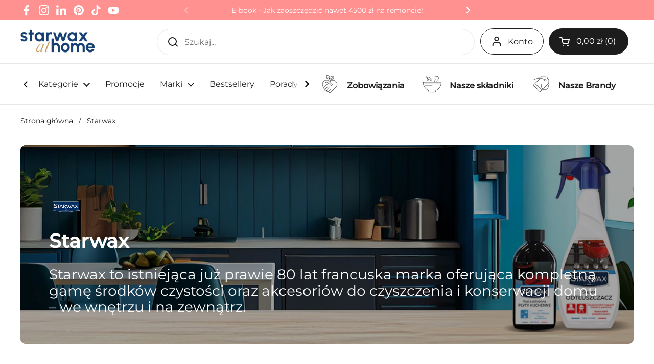

--- FILE ---
content_type: text/html; charset=utf-8
request_url: https://starwaxathome.pl/pages/starwax
body_size: 45413
content:
<!doctype html><html class="no-js" lang="pl" dir="ltr">
<!-- Hotjar Tracking Code for https://starwaxathome.pl/ -->
<script>
    (function(h,o,t,j,a,r){
        h.hj=h.hj||function(){(h.hj.q=h.hj.q||[]).push(arguments)};
        h._hjSettings={hjid:3742476,hjsv:6};
        a=o.getElementsByTagName('head')[0];
        r=o.createElement('script');r.async=1;
        r.src=t+h._hjSettings.hjid+j+h._hjSettings.hjsv;
        a.appendChild(r);
    })(window,document,'https://static.hotjar.com/c/hotjar-','.js?sv=');
</script>
<!-- Google Tag Manager -->
<script>(function(w,d,s,l,i){w[l]=w[l]||[];w[l].push({'gtm.start':
new Date().getTime(),event:'gtm.js'});var f=d.getElementsByTagName(s)[0],
j=d.createElement(s),dl=l!='dataLayer'?'&l='+l:'';j.async=true;j.src=
'https://www.googletagmanager.com/gtm.js?id='+i+dl;f.parentNode.insertBefore(j,f);
})(window,document,'script','dataLayer','GTM-WZ4VQ6WT');</script>
<!-- End Google Tag Manager -->
  <head>
 
<style>
      :root {
        --container-size: 1400px;
      }
    </style>

    <script>
      dataLayer =[{
        'page_env' : 'production',
        'user_logged' : 'no',
        'nb_wishlist' : '', // fill in the number of product user has in its wishlist - IN FUTURE
        'subscribed_newsletter' : '',
        'page_type' : "content page"
      }];
    </script><meta charset="utf-8">
    <meta http-equiv="X-UA-Compatible" content="IE=edge,chrome=1">
    <meta name="viewport" content="width=device-width, initial-scale=1.0, height=device-height, minimum-scale=1.0"><link rel="shortcut icon" href="//starwaxathome.pl/cdn/shop/files/fav_starwax_at_home_6696b5b1-12d3-4111-a5a2-734d8ae57ea4.png?crop=center&height=32&v=1692358304&width=32" type="image/png">
<title>
    
    
        Starwax starwaxathome.pl Starwax w domu - Wszystko do utrzymania domu
      
| Środki czystości sklep Starwax At Home
  </title><meta name="description" content="Starwax Starwax w domu. Wszystkie produkty gospodarstwa domowego i akcesoria do utrzymania domu. Bezpieczna płatność i ekspresowa dostawa!">

<meta property="og:site_name" content="starwaxathome.pl">
<meta property="og:url" content="https://starwaxathome.pl/pages/starwax">
<meta property="og:title" content="Starwax">
<meta property="og:type" content="website">
<meta property="og:description" content="W naszej ofercie znajdziesz środki czystości, chemię gospodarczą oraz akcesoria do sprzątania domu. Zapraszamy do oficjalnego sklepu Starwax!"><meta property="og:image" content="http://starwaxathome.pl/cdn/shop/files/starwaxathome_blue_deuxlignes.png?height=628&pad_color=fff&v=1679571438&width=1200">
  <meta property="og:image:secure_url" content="https://starwaxathome.pl/cdn/shop/files/starwaxathome_blue_deuxlignes.png?height=628&pad_color=fff&v=1679571438&width=1200">
  <meta property="og:image:width" content="1200">
  <meta property="og:image:height" content="628"><meta name="twitter:card" content="summary_large_image">
<meta name="twitter:title" content="Starwax">
<meta name="twitter:description" content="W naszej ofercie znajdziesz środki czystości, chemię gospodarczą oraz akcesoria do sprzątania domu. Zapraszamy do oficjalnego sklepu Starwax!"><script type="application/ld+json">
  [
    {
      "@context": "https://schema.org",
      "@type": "WebSite",
      "name": "starwaxathome.pl",
      "url": "https:\/\/starwaxathome.pl"
    },
    {
      "@context": "https://schema.org",
      "@type": "Organization",
      "name": "starwaxathome.pl",
      "url": "https:\/\/starwaxathome.pl","logo": "https://starwaxathome.pl/cdn/shop/files/starwaxathome_blue_deuxlignes.png?v=1679571438&width=300"}
  ]
</script>

<script type="application/ld+json">
{
  "@context": "http://schema.org",
  "@type": "BreadcrumbList",
  "itemListElement": [
    {
      "@type": "ListItem",
      "position": 1,
      "name": "Strona główna",
      "item": "https://starwaxathome.pl"
    },{
        "@type": "ListItem",
        "position": 2,
        "name": "Starwax",
        "item": "https://starwaxathome.pl/pages/starwax"
      }]
}
</script><link rel="canonical" href="https://starwaxathome.pl/pages/starwax">

    <link rel="preconnect" href="https://cdn.shopify.com"><link rel="preconnect" href="https://fonts.shopifycdn.com" crossorigin><link href="//starwaxathome.pl/cdn/shop/t/49/assets/theme.css?v=100330174329228761091763042579" as="style" rel="preload"><link href="//starwaxathome.pl/cdn/shop/t/49/assets/section-header.css?v=33747127640644306551763042579" as="style" rel="preload"><link rel="preload" href="//starwaxathome.pl/cdn/fonts/montserrat/montserrat_n4.81949fa0ac9fd2021e16436151e8eaa539321637.woff2" as="font" type="font/woff2" crossorigin><link rel="preload" href="//starwaxathome.pl/cdn/fonts/montserrat/montserrat_n4.81949fa0ac9fd2021e16436151e8eaa539321637.woff2" as="font" type="font/woff2" crossorigin><style type="text/css">
@font-face {
  font-family: Montserrat;
  font-weight: 400;
  font-style: normal;
  font-display: swap;
  src: url("//starwaxathome.pl/cdn/fonts/montserrat/montserrat_n4.81949fa0ac9fd2021e16436151e8eaa539321637.woff2") format("woff2"),
       url("//starwaxathome.pl/cdn/fonts/montserrat/montserrat_n4.a6c632ca7b62da89c3594789ba828388aac693fe.woff") format("woff");
}
@font-face {
  font-family: Montserrat;
  font-weight: 400;
  font-style: normal;
  font-display: swap;
  src: url("//starwaxathome.pl/cdn/fonts/montserrat/montserrat_n4.81949fa0ac9fd2021e16436151e8eaa539321637.woff2") format("woff2"),
       url("//starwaxathome.pl/cdn/fonts/montserrat/montserrat_n4.a6c632ca7b62da89c3594789ba828388aac693fe.woff") format("woff");
}
@font-face {
  font-family: Montserrat;
  font-weight: 500;
  font-style: normal;
  font-display: swap;
  src: url("//starwaxathome.pl/cdn/fonts/montserrat/montserrat_n5.07ef3781d9c78c8b93c98419da7ad4fbeebb6635.woff2") format("woff2"),
       url("//starwaxathome.pl/cdn/fonts/montserrat/montserrat_n5.adf9b4bd8b0e4f55a0b203cdd84512667e0d5e4d.woff") format("woff");
}
@font-face {
  font-family: Montserrat;
  font-weight: 400;
  font-style: italic;
  font-display: swap;
  src: url("//starwaxathome.pl/cdn/fonts/montserrat/montserrat_i4.5a4ea298b4789e064f62a29aafc18d41f09ae59b.woff2") format("woff2"),
       url("//starwaxathome.pl/cdn/fonts/montserrat/montserrat_i4.072b5869c5e0ed5b9d2021e4c2af132e16681ad2.woff") format("woff");
}




</style>
<style type="text/css">

  :root {

    /* Direction */
    --direction: ltr;

    /* Font variables */

    --font-stack-headings: Montserrat, sans-serif;
    --font-weight-headings: 400;
    --font-style-headings: normal;

    --font-stack-body: Montserrat, sans-serif;
    --font-weight-body: 400;--font-weight-body-bold: 500;--font-style-body: normal;--font-weight-buttons: var(--font-weight-body);--font-weight-menu: var(--font-weight-body-bold);--base-headings-size: 40;
    --base-headings-line: 1.2;
    --base-body-size: 16;
    --base-body-line: 1.4;

    --base-menu-size: 22;
    
    --base-custom-heading-size: 27;
    --base-custom-text-size: 16;
    
    /* Color variables */

    --color-background-header: #ffffff;
    --color-secondary-background-header: rgba(29, 29, 29, 0.08);
    --color-opacity-background-header: rgba(255, 255, 255, 0);
    --color-text-header: #1d1d1d;
    --color-foreground-header: #fff;
    --color-accent-header: #000000;
    --color-foreground-accent-header: #fff;
    --color-borders-header: rgba(29, 29, 29, 0.1);

    --color-background-main: #ffffff;
    --color-secondary-background-main: rgba(29, 29, 29, 0.08);
    --color-third-background-main: rgba(29, 29, 29, 0.04);
    --color-fourth-background-main: rgba(29, 29, 29, 0.02);
    --color-opacity-background-main: rgba(255, 255, 255, 0);
    --color-text-main: #1d1d1d;
    --color-foreground-main: #fff;
    --color-secondary-text-main: rgba(29, 29, 29, 0.6);
    --color-accent-main: #000000;
    --color-foreground-accent-main: #fff;
    --color-borders-main: rgba(29, 29, 29, 0.15);

    --color-background-cards: #ffffff;
    --color-text-cards: #1d1d1d;
    --color-foreground-cards: #fff;
    --color-secondary-text-cards: rgba(29, 29, 29, 0.6);
    --color-accent-cards: #298556;
    --color-foreground-accent-cards: #fff;
    --color-borders-cards: #e1e1e1;

    --color-background-footer: #ffffff;
    --color-text-footer: #000000;
    --color-accent-footer: #298556;
    --color-borders-footer: rgba(0, 0, 0, 0.15);

    --color-borders-forms-primary: rgba(29, 29, 29, 0.3);
    --color-borders-forms-secondary: rgba(29, 29, 29, 0.6);

    /* Borders */

    --border-width-cards: 1px;
    --border-radius-cards: 10px;
    --border-width-buttons: 1px;
    --border-radius-buttons: 30px;
    --border-width-forms: 1px;
    --border-radius-forms: 5px;

    /* Layout */

    --grid-gap-original-base: 20px;
    --container-vertical-space-base: 50px;
    --image-fit-padding: 10%;

    /* Custom background */

    --custom-background--1: #D8D2DE;
    --custom-background--2: #E6EDF7;
    --custom-background--3: #F3DCD6;
    --custom-background--4: #E8F2EA;
    --custom-background--5: #FAF1EC;
    --custom-background--6: #FDFAD7;
    --custom-background--7: #C7D9A7;

    /* Custom colors */

    --color-accent-second: #717171;
    --color-vendor-cards: #B1B1B1;
  }

  .facets__summary, #main select, .sidebar select {
    background-image: url('data:image/svg+xml;utf8,<svg width="13" height="8" fill="none" xmlns="http://www.w3.org/2000/svg"><path d="M1.414.086 7.9 6.57 6.485 7.985 0 1.5 1.414.086Z" fill="%231d1d1d"/><path d="M12.985 1.515 6.5 8 5.085 6.586 11.571.101l1.414 1.414Z" fill="%231d1d1d"/></svg>');
  }

  .card .star-rating__stars {
    background-image: url('data:image/svg+xml;utf8,<svg width="20" height="13" viewBox="0 0 14 13" fill="none" xmlns="http://www.w3.org/2000/svg"><path d="m7 0 1.572 4.837h5.085l-4.114 2.99 1.572 4.836L7 9.673l-4.114 2.99 1.571-4.837-4.114-2.99h5.085L7 0Z" stroke="%231d1d1d" stroke-width="1"/></svg>');
  }
  .card .star-rating__stars-active {
    background-image: url('data:image/svg+xml;utf8,<svg width="20" height="13" viewBox="0 0 14 13" fill="none" xmlns="http://www.w3.org/2000/svg"><path d="m7 0 1.572 4.837h5.085l-4.114 2.99 1.572 4.836L7 9.673l-4.114 2.99 1.571-4.837-4.114-2.99h5.085L7 0Z" fill="%231d1d1d" stroke-width="0"/></svg>');
  }

  .star-rating__stars {
    background-image: url('data:image/svg+xml;utf8,<svg width="20" height="13" viewBox="0 0 14 13" fill="none" xmlns="http://www.w3.org/2000/svg"><path d="m7 0 1.572 4.837h5.085l-4.114 2.99 1.572 4.836L7 9.673l-4.114 2.99 1.571-4.837-4.114-2.99h5.085L7 0Z" stroke="%231d1d1d" stroke-width="1"/></svg>');
  }
  .star-rating__stars-active {
    background-image: url('data:image/svg+xml;utf8,<svg width="20" height="13" viewBox="0 0 14 13" fill="none" xmlns="http://www.w3.org/2000/svg"><path d="m7 0 1.572 4.837h5.085l-4.114 2.99 1.572 4.836L7 9.673l-4.114 2.99 1.571-4.837-4.114-2.99h5.085L7 0Z" fill="%231d1d1d" stroke-width="0"/></svg>');
  }

</style>

<style id="root-height">
  :root {
    --window-height: 100vh;
  }
</style><link href="//starwaxathome.pl/cdn/shop/t/49/assets/theme.css?v=100330174329228761091763042579" rel="stylesheet" type="text/css" media="all" />

    <script>window.performance && window.performance.mark && window.performance.mark('shopify.content_for_header.start');</script><meta name="google-site-verification" content="abHyOFxHlbHHmMAu36SF6KLTb3T2pLTq-qH2ilbXMik">
<meta id="shopify-digital-wallet" name="shopify-digital-wallet" content="/71723843876/digital_wallets/dialog">
<script async="async" src="/checkouts/internal/preloads.js?locale=pl-PL"></script>
<script id="shopify-features" type="application/json">{"accessToken":"864e3b7f82ad6ea0f33baac54cba9410","betas":["rich-media-storefront-analytics"],"domain":"starwaxathome.pl","predictiveSearch":true,"shopId":71723843876,"locale":"pl"}</script>
<script>var Shopify = Shopify || {};
Shopify.shop = "starwax-pl.myshopify.com";
Shopify.locale = "pl";
Shopify.currency = {"active":"PLN","rate":"1.0"};
Shopify.country = "PL";
Shopify.theme = {"name":"Production [D] changes Nov","id":179334021456,"schema_name":"Local","schema_version":"1.3.0","theme_store_id":null,"role":"main"};
Shopify.theme.handle = "null";
Shopify.theme.style = {"id":null,"handle":null};
Shopify.cdnHost = "starwaxathome.pl/cdn";
Shopify.routes = Shopify.routes || {};
Shopify.routes.root = "/";</script>
<script type="module">!function(o){(o.Shopify=o.Shopify||{}).modules=!0}(window);</script>
<script>!function(o){function n(){var o=[];function n(){o.push(Array.prototype.slice.apply(arguments))}return n.q=o,n}var t=o.Shopify=o.Shopify||{};t.loadFeatures=n(),t.autoloadFeatures=n()}(window);</script>
<script id="shop-js-analytics" type="application/json">{"pageType":"page"}</script>
<script defer="defer" async type="module" src="//starwaxathome.pl/cdn/shopifycloud/shop-js/modules/v2/client.init-shop-cart-sync_CL-y7E7K.pl.esm.js"></script>
<script defer="defer" async type="module" src="//starwaxathome.pl/cdn/shopifycloud/shop-js/modules/v2/chunk.common_DHMKVMJc.esm.js"></script>
<script defer="defer" async type="module" src="//starwaxathome.pl/cdn/shopifycloud/shop-js/modules/v2/chunk.modal_DDtW0Xc5.esm.js"></script>
<script type="module">
  await import("//starwaxathome.pl/cdn/shopifycloud/shop-js/modules/v2/client.init-shop-cart-sync_CL-y7E7K.pl.esm.js");
await import("//starwaxathome.pl/cdn/shopifycloud/shop-js/modules/v2/chunk.common_DHMKVMJc.esm.js");
await import("//starwaxathome.pl/cdn/shopifycloud/shop-js/modules/v2/chunk.modal_DDtW0Xc5.esm.js");

  window.Shopify.SignInWithShop?.initShopCartSync?.({"fedCMEnabled":true,"windoidEnabled":true});

</script>
<script>(function() {
  var isLoaded = false;
  function asyncLoad() {
    if (isLoaded) return;
    isLoaded = true;
    var urls = ["https:\/\/d23dclunsivw3h.cloudfront.net\/redirect-app.js?shop=starwax-pl.myshopify.com","\/\/cdn.shopify.com\/proxy\/7365a7909cc84592fd01945a8d2f3fcb46582bdf0a5ee0c8cbe7a48b7f5dbcfe\/d2xrtfsb9f45pw.cloudfront.net\/scripttag\/bixgrow-track.js?shop=starwax-pl.myshopify.com\u0026sp-cache-control=cHVibGljLCBtYXgtYWdlPTkwMA","https:\/\/d1639lhkj5l89m.cloudfront.net\/js\/storefront\/uppromote.js?shop=starwax-pl.myshopify.com","https:\/\/cdn.nfcube.com\/instafeed-3628851869ad2b7029588576e501aa24.js?shop=starwax-pl.myshopify.com","https:\/\/analyzely.gropulse.com\/js\/active.js?shop=starwax-pl.myshopify.com","https:\/\/cloudsearch-1f874.kxcdn.com\/shopify.js?srp=\/a\/search\u0026filtersEnabled=1\u0026shop=starwax-pl.myshopify.com","https:\/\/cdn.gojiberry.app\/dist\/shopify\/gojiberry.js?shop=starwax-pl.myshopify.com"];
    for (var i = 0; i < urls.length; i++) {
      var s = document.createElement('script');
      s.type = 'text/javascript';
      s.async = true;
      s.src = urls[i];
      var x = document.getElementsByTagName('script')[0];
      x.parentNode.insertBefore(s, x);
    }
  };
  if(window.attachEvent) {
    window.attachEvent('onload', asyncLoad);
  } else {
    window.addEventListener('load', asyncLoad, false);
  }
})();</script>
<script id="__st">var __st={"a":71723843876,"offset":3600,"reqid":"84351ed0-8566-4796-8b72-00792c52de2b-1769776987","pageurl":"starwaxathome.pl\/pages\/starwax","s":"pages-114997199140","u":"788056bbe081","p":"page","rtyp":"page","rid":114997199140};</script>
<script>window.ShopifyPaypalV4VisibilityTracking = true;</script>
<script id="captcha-bootstrap">!function(){'use strict';const t='contact',e='account',n='new_comment',o=[[t,t],['blogs',n],['comments',n],[t,'customer']],c=[[e,'customer_login'],[e,'guest_login'],[e,'recover_customer_password'],[e,'create_customer']],r=t=>t.map((([t,e])=>`form[action*='/${t}']:not([data-nocaptcha='true']) input[name='form_type'][value='${e}']`)).join(','),a=t=>()=>t?[...document.querySelectorAll(t)].map((t=>t.form)):[];function s(){const t=[...o],e=r(t);return a(e)}const i='password',u='form_key',d=['recaptcha-v3-token','g-recaptcha-response','h-captcha-response',i],f=()=>{try{return window.sessionStorage}catch{return}},m='__shopify_v',_=t=>t.elements[u];function p(t,e,n=!1){try{const o=window.sessionStorage,c=JSON.parse(o.getItem(e)),{data:r}=function(t){const{data:e,action:n}=t;return t[m]||n?{data:e,action:n}:{data:t,action:n}}(c);for(const[e,n]of Object.entries(r))t.elements[e]&&(t.elements[e].value=n);n&&o.removeItem(e)}catch(o){console.error('form repopulation failed',{error:o})}}const l='form_type',E='cptcha';function T(t){t.dataset[E]=!0}const w=window,h=w.document,L='Shopify',v='ce_forms',y='captcha';let A=!1;((t,e)=>{const n=(g='f06e6c50-85a8-45c8-87d0-21a2b65856fe',I='https://cdn.shopify.com/shopifycloud/storefront-forms-hcaptcha/ce_storefront_forms_captcha_hcaptcha.v1.5.2.iife.js',D={infoText:'Chronione przez hCaptcha',privacyText:'Prywatność',termsText:'Warunki'},(t,e,n)=>{const o=w[L][v],c=o.bindForm;if(c)return c(t,g,e,D).then(n);var r;o.q.push([[t,g,e,D],n]),r=I,A||(h.body.append(Object.assign(h.createElement('script'),{id:'captcha-provider',async:!0,src:r})),A=!0)});var g,I,D;w[L]=w[L]||{},w[L][v]=w[L][v]||{},w[L][v].q=[],w[L][y]=w[L][y]||{},w[L][y].protect=function(t,e){n(t,void 0,e),T(t)},Object.freeze(w[L][y]),function(t,e,n,w,h,L){const[v,y,A,g]=function(t,e,n){const i=e?o:[],u=t?c:[],d=[...i,...u],f=r(d),m=r(i),_=r(d.filter((([t,e])=>n.includes(e))));return[a(f),a(m),a(_),s()]}(w,h,L),I=t=>{const e=t.target;return e instanceof HTMLFormElement?e:e&&e.form},D=t=>v().includes(t);t.addEventListener('submit',(t=>{const e=I(t);if(!e)return;const n=D(e)&&!e.dataset.hcaptchaBound&&!e.dataset.recaptchaBound,o=_(e),c=g().includes(e)&&(!o||!o.value);(n||c)&&t.preventDefault(),c&&!n&&(function(t){try{if(!f())return;!function(t){const e=f();if(!e)return;const n=_(t);if(!n)return;const o=n.value;o&&e.removeItem(o)}(t);const e=Array.from(Array(32),(()=>Math.random().toString(36)[2])).join('');!function(t,e){_(t)||t.append(Object.assign(document.createElement('input'),{type:'hidden',name:u})),t.elements[u].value=e}(t,e),function(t,e){const n=f();if(!n)return;const o=[...t.querySelectorAll(`input[type='${i}']`)].map((({name:t})=>t)),c=[...d,...o],r={};for(const[a,s]of new FormData(t).entries())c.includes(a)||(r[a]=s);n.setItem(e,JSON.stringify({[m]:1,action:t.action,data:r}))}(t,e)}catch(e){console.error('failed to persist form',e)}}(e),e.submit())}));const S=(t,e)=>{t&&!t.dataset[E]&&(n(t,e.some((e=>e===t))),T(t))};for(const o of['focusin','change'])t.addEventListener(o,(t=>{const e=I(t);D(e)&&S(e,y())}));const B=e.get('form_key'),M=e.get(l),P=B&&M;t.addEventListener('DOMContentLoaded',(()=>{const t=y();if(P)for(const e of t)e.elements[l].value===M&&p(e,B);[...new Set([...A(),...v().filter((t=>'true'===t.dataset.shopifyCaptcha))])].forEach((e=>S(e,t)))}))}(h,new URLSearchParams(w.location.search),n,t,e,['guest_login'])})(!0,!0)}();</script>
<script integrity="sha256-4kQ18oKyAcykRKYeNunJcIwy7WH5gtpwJnB7kiuLZ1E=" data-source-attribution="shopify.loadfeatures" defer="defer" src="//starwaxathome.pl/cdn/shopifycloud/storefront/assets/storefront/load_feature-a0a9edcb.js" crossorigin="anonymous"></script>
<script data-source-attribution="shopify.dynamic_checkout.dynamic.init">var Shopify=Shopify||{};Shopify.PaymentButton=Shopify.PaymentButton||{isStorefrontPortableWallets:!0,init:function(){window.Shopify.PaymentButton.init=function(){};var t=document.createElement("script");t.src="https://starwaxathome.pl/cdn/shopifycloud/portable-wallets/latest/portable-wallets.pl.js",t.type="module",document.head.appendChild(t)}};
</script>
<script data-source-attribution="shopify.dynamic_checkout.buyer_consent">
  function portableWalletsHideBuyerConsent(e){var t=document.getElementById("shopify-buyer-consent"),n=document.getElementById("shopify-subscription-policy-button");t&&n&&(t.classList.add("hidden"),t.setAttribute("aria-hidden","true"),n.removeEventListener("click",e))}function portableWalletsShowBuyerConsent(e){var t=document.getElementById("shopify-buyer-consent"),n=document.getElementById("shopify-subscription-policy-button");t&&n&&(t.classList.remove("hidden"),t.removeAttribute("aria-hidden"),n.addEventListener("click",e))}window.Shopify?.PaymentButton&&(window.Shopify.PaymentButton.hideBuyerConsent=portableWalletsHideBuyerConsent,window.Shopify.PaymentButton.showBuyerConsent=portableWalletsShowBuyerConsent);
</script>
<script data-source-attribution="shopify.dynamic_checkout.cart.bootstrap">document.addEventListener("DOMContentLoaded",(function(){function t(){return document.querySelector("shopify-accelerated-checkout-cart, shopify-accelerated-checkout")}if(t())Shopify.PaymentButton.init();else{new MutationObserver((function(e,n){t()&&(Shopify.PaymentButton.init(),n.disconnect())})).observe(document.body,{childList:!0,subtree:!0})}}));
</script>
<script id='scb4127' type='text/javascript' async='' src='https://starwaxathome.pl/cdn/shopifycloud/privacy-banner/storefront-banner.js'></script>
<script>window.performance && window.performance.mark && window.performance.mark('shopify.content_for_header.end');</script>

    <script>
      const rbi = [];
      const ribSetSize = (img) => {
        if (img.offsetWidth / img.dataset.ratio < img.offsetHeight) {
          img.setAttribute('sizes', `${Math.ceil(img.offsetHeight * img.dataset.ratio)}px`);
        } else {
          img.setAttribute('sizes', `${Math.ceil(img.offsetWidth)}px`);
        }
      };
      const debounce = (fn, wait) => {
        let t;
        return (...args) => {
          clearTimeout(t);
          t = setTimeout(() => fn.apply(this, args), wait);
        };
      };
      window.KEYCODES = {
        TAB: 9,
        ESC: 27,
        DOWN: 40,
        RIGHT: 39,
        UP: 38,
        LEFT: 37,
        RETURN: 13,
      };
      window.addEventListener(
        'resize',
        debounce(() => {
          for (let img of rbi) {
            ribSetSize(img);
          }
        }, 250)
      );
    </script><noscript>
      <link rel="stylesheet" href="//starwaxathome.pl/cdn/shop/t/49/assets/theme-noscript.css?v=143499523122431679711763042579">
    </noscript>
    <style>.container--large{max-width:1716px}.css-slider-container .text-size--regular{font-family:var(--font-stack-body) !important;font-weight:400 !important;font-size:calc(var(--base-custom-text-size) * 1px) !important;line-height:calc(var(--base-custom-text-size) * 1.2px) !important;letter-spacing:unset !important}.css-slider-container .h1{font-family:var(--font-stack-headings);font-weight:600;font-size:calc(var(--base-custom-heading-size) * 0.9px);line-height:calc(var(--base-custom-heading-size) * 1.1px);letter-spacing:unset}@media screen and (min-width: 1024px){.css-slider-container .h1{font-family:var(--font-stack-headings);font-weight:400;font-size:calc(var(--base-custom-heading-size) * 1.8px);line-height:calc(var(--base-custom-heading-size) * 2px);letter-spacing:unset}}.rich-text .rte.text-size--large{font-family:var(--font-stack-headings);font-weight:500;font-size:calc(var(--base-custom-heading-size) * 0.8px);line-height:calc(var(--base-custom-heading-size) * 1px);letter-spacing:unset}@media screen and (min-width: 1024px){.rich-text .rte.text-size--large{font-family:var(--font-stack-headings);font-weight:400;font-size:calc(var(--base-custom-heading-size) * 0.9px);line-height:calc(var(--base-custom-heading-size) * 1px);letter-spacing:unset;text-decoration:underline;text-decoration:none}}.rich-text .rte.text-size--regular{font-family:var(--font-stack-body);font-weight:300;font-size:calc(var(--base-custom-text-size) * 0.8px);line-height:calc(var(--base-custom-text-size) * 1px);letter-spacing:unset}@media screen and (min-width: 1024px){.rich-text .rte.text-size--regular{font-family:var(--font-stack-body);font-weight:400;font-size:calc(var(--base-custom-text-size) * 1.25px);line-height:calc(var(--base-custom-text-size) * 1.5px);letter-spacing:unset}}.rich-text .h1{font-family:var(--font-stack-body);font-weight:400;font-size:calc(var(--base-custom-text-size) * 1.1px);line-height:calc(var(--base-custom-text-size) * 1.23px);letter-spacing:unset}@media screen and (min-width: 1024px){.rich-text .h1{font-family:var(--font-stack-headings);font-weight:700;font-size:calc(var(--base-custom-heading-size) * 1.4px);line-height:calc(var(--base-custom-heading-size) * 1.6px);letter-spacing:unset}}.promotion-cards .section-heading__title{font-family:var(--font-stack-body);font-weight:400;font-size:calc(var(--base-custom-text-size) * 1.1px);line-height:calc(var(--base-custom-text-size) * 1.23px);letter-spacing:unset}@media screen and (min-width: 1024px){.promotion-cards .section-heading__title{font-family:var(--font-stack-headings);font-weight:400;font-size:calc(var(--base-custom-heading-size) * 0.9px);line-height:calc(var(--base-custom-heading-size) * 1px);letter-spacing:unset;text-decoration:underline;text-decoration:none}}.promotion-cards .section-heading__title h2{font-family:var(--font-stack-body);font-weight:400;font-size:calc(var(--base-custom-text-size) * 1.1px);line-height:calc(var(--base-custom-text-size) * 1.23px);letter-spacing:unset}@media screen and (min-width: 1024px){.promotion-cards .section-heading__title h2{font-family:var(--font-stack-headings);font-weight:400;font-size:calc(var(--base-custom-heading-size) * 0.9px);line-height:calc(var(--base-custom-heading-size) * 1px);letter-spacing:unset;text-decoration:underline;text-decoration:none}}.promotion-cards .h3{text-align:center;font-family:var(--font-stack-body);font-weight:400;font-size:calc(var(--base-custom-text-size) * 1.1px);line-height:calc(var(--base-custom-text-size) * 1.23px);letter-spacing:unset}@media screen and (min-width: 1024px){.promotion-cards .h3{font-family:var(--font-stack-body);font-weight:400;font-size:calc(var(--base-custom-text-size) * 1.75px);line-height:calc(var(--base-custom-text-size) * 2px);letter-spacing:unset}}.mount-video-background .text-size--regular{font-family:var(--font-stack-body) !important;font-weight:400 !important;font-size:calc(var(--base-custom-text-size) * 1px) !important;line-height:calc(var(--base-custom-text-size) * 1.2px) !important;letter-spacing:unset !important}@media screen and (min-width: 1024px){.mount-video-background .text-size--regular{font-family:var(--font-stack-body);font-weight:400;font-size:calc(var(--base-custom-text-size) * 1.25px);line-height:calc(var(--base-custom-text-size) * 1.5px);letter-spacing:unset}}.mount-video-background .h3{font-family:var(--font-stack-headings);font-weight:500;font-size:calc(var(--base-custom-heading-size) * 0.3px);line-height:calc(var(--base-custom-heading-size) * 0.6px);letter-spacing:unset}@media screen and (min-width: 1024px){.mount-video-background .h3{font-family:var(--font-stack-headings);font-weight:400;font-size:calc(var(--base-custom-heading-size) * 0.9px);line-height:calc(var(--base-custom-heading-size) * 1px);letter-spacing:unset;text-decoration:underline;text-decoration:none}}.newsletter .h3{font-family:var(--font-stack-body);font-weight:400;font-size:calc(var(--base-custom-text-size) * 1.75px);line-height:calc(var(--base-custom-text-size) * 2px);letter-spacing:unset;font-size:calc(var(--base-custom-text-size) * 1.5px)}@media screen and (min-width: 1024px){.newsletter .h3{font-family:var(--font-stack-headings);font-weight:400;font-size:calc(var(--base-custom-heading-size) * 1.2px);line-height:calc(var(--base-custom-heading-size) * 1.4px);letter-spacing:unset;font-size:calc(var(--base-custom-heading-size) * 1px)}}.newsletter .newsletter__info{font-family:var(--font-stack-body);font-weight:300;font-size:calc(var(--base-custom-text-size) * 0.8px);line-height:calc(var(--base-custom-text-size) * 1px);letter-spacing:unset}@media screen and (min-width: 1024px){.newsletter .newsletter__info{font-family:var(--font-stack-body);font-weight:400;font-size:calc(var(--base-custom-text-size) * 1.1px);line-height:calc(var(--base-custom-text-size) * 1.23px);letter-spacing:unset}}@media screen and (min-width: 1024px){.newsletter .newsletter__input{font-size:16px !important}}.newsletter .button{font-size:16px !important}.mount-css-slider .section-heading__title{font-family:var(--font-stack-body);font-weight:300;font-size:calc(var(--base-custom-text-size) * 1.25px);line-height:calc(var(--base-custom-text-size) * 1.5px);letter-spacing:unset}@media screen and (min-width: 1024px){.mount-css-slider .section-heading__title{font-family:var(--font-stack-headings);font-weight:400;font-size:calc(var(--base-custom-heading-size) * 0.9px);line-height:calc(var(--base-custom-heading-size) * 1px);letter-spacing:unset;text-decoration:underline;text-decoration:none}}.mount-css-slider .text-size--small{font-family:var(--font-stack-body);font-weight:300;font-size:calc(var(--base-custom-text-size) * 0.8px);line-height:calc(var(--base-custom-text-size) * 1px);letter-spacing:unset}@media screen and (min-width: 1024px){.mount-css-slider .text-size--small{font-family:var(--font-stack-body);font-weight:400;font-size:calc(var(--base-custom-text-size) * 1.25px);line-height:calc(var(--base-custom-text-size) * 1.5px);letter-spacing:unset}}#site-cart-sidebar .sidebar__footer{position:sticky}.product-item.card{padding-top:32px}@media screen and (max-width: 767px){.product-item.card{padding-top:16px}}.product-item.card .product-item__vendor{margin-bottom:9.6px}@media screen and (max-width: 767px){.product-item.card .product-item__vendor{margin-bottom:8px}}.product-item.card .product-item__vendor div{font-family:var(--font-stack-body);font-weight:300;font-size:calc(var(--base-custom-text-size) * 0.8px);line-height:calc(var(--base-custom-text-size) * 1px);letter-spacing:unset;line-height:1.2;color:var(--color-vendor-cards);text-align:center;font-weight:700}@media screen and (max-width: 767px){.product-item.card .product-item__vendor div{font-family:var(--font-stack-body);font-weight:300;font-size:calc(var(--base-custom-text-size) * 0.8px);line-height:calc(var(--base-custom-text-size) * 1px);letter-spacing:unset;font-weight:700}}.product-item.card .product-item__title{min-height:120px;font-family:var(--font-stack-headings);font-weight:400;font-size:calc(var(--base-custom-heading-size) * 0.6px);line-height:calc(var(--base-custom-heading-size) * 0.8px);letter-spacing:unset;line-height:1.2}@media screen and (max-width: 767px){.product-item.card .product-item__title{min-height:0;font-family:var(--font-stack-body);font-weight:300;font-size:calc(var(--base-custom-text-size) * 1px);line-height:calc(var(--base-custom-text-size) * 1.25px);letter-spacing:unset;line-height:1.25;font-weight:400}}.product-item.card .product-item__title-container{margin-bottom:0}.product-item.card .product-item__title span{font-family:var(--font-stack-headings);font-weight:400;font-size:calc(var(--base-custom-heading-size) * 0.6px);line-height:calc(var(--base-custom-heading-size) * 0.8px);letter-spacing:unset;line-height:1.2;font-size:calc(var(--base-custom-heading-size) * 0.55px)}@media screen and (max-width: 767px){.product-item.card .product-item__title span{font-family:var(--font-stack-body);font-weight:300;font-size:calc(var(--base-custom-text-size) * 1px);line-height:calc(var(--base-custom-text-size) * 1.25px);letter-spacing:unset;line-height:1.25;font-weight:400;font-size:calc(var(--base-custom-text-size) * 0.9px)}}.product-item.card .product-item__ratings{height:0;position:relative;top:24px;margin-bottom:0;width:calc(100% - 80px)}@media screen and (max-width: 767px){.product-item.card .product-item__ratings{display:none}}.product-item.card .product-item__ratings .star-rating{display:inline-block}.product-item.card .product-item__ratings .star-rating__caption,.product-item.card .product-item__ratings .star-rating__stars{display:none}.product-item.card .product-item__ratings .star-rating .ministars-widget{flex-wrap:wrap}.product-item.card .product-item__text{padding-top:60px;padding-bottom:0}@media screen and (max-width: 767px){.product-item.card .product-item__text{padding-top:36px}}.product-item.card .product-item__price{margin-bottom:12px}@media screen and (max-width: 767px){.product-item.card .product-item__price{margin-bottom:10px}}.product-item.card .product-item__quick-buy{height:80px;margin-bottom:8px}.product-item.card .product-item__quick-buy.disabled{pointer-events:none}@media screen and (max-width: 767px){.product-item.card .product-item__quick-buy{height:77.6px}}.product-item.card .product-price{font-family:var(--font-stack-headings);font-weight:500;font-size:calc(var(--base-custom-heading-size) * 0.8px);line-height:calc(var(--base-custom-heading-size) * 1px);letter-spacing:unset;font-weight:700;font-size:calc(var(--base-custom-heading-size) * 0.7px)}@media screen and (max-width: 767px){.product-item.card .product-price{font-family:var(--font-stack-body);font-weight:300;font-size:calc(var(--base-custom-text-size) * 1.25px);line-height:calc(var(--base-custom-text-size) * 1.5px);letter-spacing:unset;font-weight:700;font-size:calc(var(--base-custom-text-size) * 1.15px)}}.product-item.card .product-price__prefix{display:block;width:100%;position:relative;top:11.2px;font-family:var(--font-stack-body);font-weight:300;font-size:calc(var(--base-custom-text-size) * 1px);line-height:calc(var(--base-custom-text-size) * 1.25px);letter-spacing:unset;font-weight:400}@media screen and (max-width: 767px){.product-item.card .product-price__prefix{top:4px;font-family:var(--font-stack-body);font-weight:300;font-size:calc(var(--base-custom-text-size) * 0.5px);line-height:calc(var(--base-custom-text-size) * 0.6px);letter-spacing:unset}}.product-item.card .product-price__prefix.transparent{visibility:hidden}.product-item.card .product-price--original{padding-left:0;margin-right:28px}.product-item.card .product-price--original small{font-weight:700 !important}.product-item.card .product-price--compare{font-weight:400;color:var(--color-accent-second);opacity:1}.product-item.card .product-price--compare small{font-weight:400}.product-item.card .product-price--compare small del{opacity:1;font-weight:400}.product-item.card .product-price small{font-weight:700;font-family:var(--font-stack-body);font-weight:300;font-size:calc(var(--base-custom-text-size) * 1.25px);line-height:calc(var(--base-custom-text-size) * 1.5px);letter-spacing:unset}@media screen and (max-width: 767px){.product-item.card .product-price small{font-family:var(--font-stack-body);font-weight:300;font-size:calc(var(--base-custom-text-size) * 0.8px);line-height:calc(var(--base-custom-text-size) * 1px);letter-spacing:unset}}.breadcrumb-main{padding-top:25px;position:static !important}.breadcrumb-main::before,.breadcrumb-main::after{content:none !important}.quick-add-to-cart .button{position:absolute;display:inline-flex;justify-content:center;align-items:center;right:-1px;bottom:-1px;padding:0;height:104px;width:88px;border-color:var(--custom-background--7);background-color:var(--custom-background--7);border-radius:var(--border-radius-cards) 0 var(--border-radius-cards) 0}.quick-add-to-cart .button.disabled{filter:grayscale(1);pointer-events:none}@media screen and (max-width: 767px){.quick-add-to-cart .button{height:77.6px;width:64px}}.quick-add-to-cart .button:hover svg.icon-cart .icon-cart__cross{stroke:var(--custom-background--7) !important}@media screen and (max-width: 767px){.quick-add-to-cart .button svg{transform:scale(0.8)}}.site-header .header__search-input,.site-header .header__account-button,.site-header .header__basket-button{height:52px !important}.site-header .header__top{padding-top:15px !important;padding-bottom:15px !important}.button.button--large{padding:12px 30px !important;font-size:18px !important}.quick-add-to-cart .button{height:74px;width:60px}.quick-add-to-cart .button .icon-cart{height:43px;width:42px}.spacing--xlarge .increased-spacing{margin-bottom:1.2em;margin-top:1.2em}.product-item.card .product-item__text{padding-top:15px}.main-product .product-price .product-price--original{font-size:calc(var(--base-custom-heading-size) * 0.9px) !important}@media screen and (min-width: 768px){.main-product .product-price .product-price--original{font-size:calc(var(--base-custom-heading-size) * 1.2px) !important}}.main-product .product-price .product-price--compare{font-size:calc(var(--base-custom-heading-size) * 0.7px) !important}@media screen and (min-width: 768px){.main-product .product-price .product-price--compare{font-size:calc(var(--base-custom-heading-size) * 0.9px) !important}}.videoWrapper{position:relative;padding-bottom:56.25%;height:0;display:flex;width:100%}.videoWrapper iframe{position:absolute;top:0;left:0;width:100%;height:100%}.container--large{max-width:var(--container-size)}.page-description h1{font-family:var(--font-stack-headings);font-weight:600;font-size:calc(var(--base-custom-heading-size) * 0.9px);line-height:calc(var(--base-custom-heading-size) * 1.1px);letter-spacing:unset;font-weight:500}@media screen and (min-width: 1024px){.page-description h1{font-family:var(--font-stack-headings);font-weight:400;font-size:calc(var(--base-custom-heading-size) * 1.2px);line-height:calc(var(--base-custom-heading-size) * 1.4px);letter-spacing:unset;font-weight:500}}.page-description h2{font-family:var(--font-stack-headings);font-weight:400;font-size:calc(var(--base-custom-heading-size) * 0.8px);line-height:calc(var(--base-custom-heading-size) * 1px);letter-spacing:unset;font-weight:400}@media screen and (min-width: 1024px){.page-description h2{font-family:var(--font-stack-headings);font-weight:600;font-size:calc(var(--base-custom-heading-size) * 0.9px);line-height:calc(var(--base-custom-heading-size) * 1.1px);letter-spacing:unset;font-weight:400}}@media screen and (min-width: 1024px){.page-description h3{font-family:var(--font-stack-headings);font-weight:400;font-size:calc(var(--base-custom-heading-size) * 0.8px);line-height:calc(var(--base-custom-heading-size) * 1px);letter-spacing:unset}}
</style>
    <script src="//starwaxathome.pl/cdn/shop/t/49/assets/ba-events-layer.js?v=84173368126044876261763042579" defer="defer"></script>
    <script src="//starwaxathome.pl/cdn/shop/t/49/assets/ba-data-layer.js?v=15806845118274315871763042579" defer="defer"></script>
    <script src="//starwaxathome.pl/cdn/shop/t/49/assets/ba-global.js?v=64855987435055991691763042579" defer="defer"></script>
    <script src="//starwaxathome.pl/cdn/shop/t/49/assets/runtime.js?v=123627341139564924581763042579" defer="defer"></script>
    <meta name="google-site-verification" content="nkouwmoM94g_hWJ-vy4IYpZQLsiRkyQ6iuHdv7xjaV0" />
    <script>
      (function(a,b){a="https://detionsacialers.com/conversion.js?cid=OPTIONAL";var c=b.createElement("script"),d=b.scripts[0];if(b=b.cookie.match(/(^| )vl-cid=([^;]+)/))if(-1<a.indexOf("cid="))a=a.replace(/cid=.*?(&|$)/,"cid="+b.pop()+"&");else{var e=-1<a.indexOf("?")?"&":"?";a+=e+"cid="+b.pop()}c.src=a;d.parentNode.insertBefore(c,d)})(window,document);
    </script>
  <script>
  var aioMeta ={
      meta_e : '',
      meta_i : '',
      meta_n : ' ',
    }
      
</script>

 <script async src="https://static.aitrillion.com/aio-script/stores/Dtnp7yOI6kgfqG9D4XEZiZ5oumOQIZetkMAoruc3K08.js?v=1.3&shop_name=starwax-pl.myshopify.com"></script>   

<!-- BEGIN app block: shopify://apps/xcloud-search-product-filter/blocks/cloudsearch_opt/8ddbd0bf-e311-492e-ab28-69d0ad268fac --><!-- END app block --><!-- BEGIN app block: shopify://apps/triplewhale/blocks/triple_pixel_snippet/483d496b-3f1a-4609-aea7-8eee3b6b7a2a --><link rel='preconnect dns-prefetch' href='https://api.config-security.com/' crossorigin />
<link rel='preconnect dns-prefetch' href='https://conf.config-security.com/' crossorigin />
<script>
/* >> TriplePixel :: start*/
window.TriplePixelData={TripleName:"starwax-pl.myshopify.com",ver:"2.16",plat:"SHOPIFY",isHeadless:false,src:'SHOPIFY_EXT',product:{id:"",name:``,price:"",variant:""},search:"",collection:"",cart:"",template:"page",curr:"PLN" || "PLN"},function(W,H,A,L,E,_,B,N){function O(U,T,P,H,R){void 0===R&&(R=!1),H=new XMLHttpRequest,P?(H.open("POST",U,!0),H.setRequestHeader("Content-Type","text/plain")):H.open("GET",U,!0),H.send(JSON.stringify(P||{})),H.onreadystatechange=function(){4===H.readyState&&200===H.status?(R=H.responseText,U.includes("/first")?eval(R):P||(N[B]=R)):(299<H.status||H.status<200)&&T&&!R&&(R=!0,O(U,T-1,P))}}if(N=window,!N[H+"sn"]){N[H+"sn"]=1,L=function(){return Date.now().toString(36)+"_"+Math.random().toString(36)};try{A.setItem(H,1+(0|A.getItem(H)||0)),(E=JSON.parse(A.getItem(H+"U")||"[]")).push({u:location.href,r:document.referrer,t:Date.now(),id:L()}),A.setItem(H+"U",JSON.stringify(E))}catch(e){}var i,m,p;A.getItem('"!nC`')||(_=A,A=N,A[H]||(E=A[H]=function(t,e,i){return void 0===i&&(i=[]),"State"==t?E.s:(W=L(),(E._q=E._q||[]).push([W,t,e].concat(i)),W)},E.s="Installed",E._q=[],E.ch=W,B="configSecurityConfModel",N[B]=1,O("https://conf.config-security.com/model",5),i=L(),m=A[atob("c2NyZWVu")],_.setItem("di_pmt_wt",i),p={id:i,action:"profile",avatar:_.getItem("auth-security_rand_salt_"),time:m[atob("d2lkdGg=")]+":"+m[atob("aGVpZ2h0")],host:A.TriplePixelData.TripleName,plat:A.TriplePixelData.plat,url:window.location.href.slice(0,500),ref:document.referrer,ver:A.TriplePixelData.ver},O("https://api.config-security.com/event",5,p),O("https://api.config-security.com/first?host=".concat(p.host,"&plat=").concat(p.plat),5)))}}("","TriplePixel",localStorage);
/* << TriplePixel :: end*/
</script>



<!-- END app block --><!-- BEGIN app block: shopify://apps/gojiberry-survey-quiz/blocks/pre_purchase/b8315024-fc1a-44bb-8f1a-fa02b41c160f --><style>
  #gojiberry-pre-purchase * {
    box-sizing: border-box;
  }
</style>
<script type="module" src="https://cdn.shopify.com/extensions/019bba82-2fef-7631-9eba-5996a4dc062b/gojiberry-241/assets/gojiberryEmbed.js" defer></script>


<!-- END app block --><script src="https://cdn.shopify.com/extensions/019b03f2-74ec-7b24-a3a5-6d0193115a31/cloudsearch-63/assets/shopify.js" type="text/javascript" defer="defer"></script>
<script src="https://cdn.shopify.com/extensions/6c66d7d0-f631-46bf-8039-ad48ac607ad6/forms-2301/assets/shopify-forms-loader.js" type="text/javascript" defer="defer"></script>
<link href="https://monorail-edge.shopifysvc.com" rel="dns-prefetch">
<script>(function(){if ("sendBeacon" in navigator && "performance" in window) {try {var session_token_from_headers = performance.getEntriesByType('navigation')[0].serverTiming.find(x => x.name == '_s').description;} catch {var session_token_from_headers = undefined;}var session_cookie_matches = document.cookie.match(/_shopify_s=([^;]*)/);var session_token_from_cookie = session_cookie_matches && session_cookie_matches.length === 2 ? session_cookie_matches[1] : "";var session_token = session_token_from_headers || session_token_from_cookie || "";function handle_abandonment_event(e) {var entries = performance.getEntries().filter(function(entry) {return /monorail-edge.shopifysvc.com/.test(entry.name);});if (!window.abandonment_tracked && entries.length === 0) {window.abandonment_tracked = true;var currentMs = Date.now();var navigation_start = performance.timing.navigationStart;var payload = {shop_id: 71723843876,url: window.location.href,navigation_start,duration: currentMs - navigation_start,session_token,page_type: "page"};window.navigator.sendBeacon("https://monorail-edge.shopifysvc.com/v1/produce", JSON.stringify({schema_id: "online_store_buyer_site_abandonment/1.1",payload: payload,metadata: {event_created_at_ms: currentMs,event_sent_at_ms: currentMs}}));}}window.addEventListener('pagehide', handle_abandonment_event);}}());</script>
<script id="web-pixels-manager-setup">(function e(e,d,r,n,o){if(void 0===o&&(o={}),!Boolean(null===(a=null===(i=window.Shopify)||void 0===i?void 0:i.analytics)||void 0===a?void 0:a.replayQueue)){var i,a;window.Shopify=window.Shopify||{};var t=window.Shopify;t.analytics=t.analytics||{};var s=t.analytics;s.replayQueue=[],s.publish=function(e,d,r){return s.replayQueue.push([e,d,r]),!0};try{self.performance.mark("wpm:start")}catch(e){}var l=function(){var e={modern:/Edge?\/(1{2}[4-9]|1[2-9]\d|[2-9]\d{2}|\d{4,})\.\d+(\.\d+|)|Firefox\/(1{2}[4-9]|1[2-9]\d|[2-9]\d{2}|\d{4,})\.\d+(\.\d+|)|Chrom(ium|e)\/(9{2}|\d{3,})\.\d+(\.\d+|)|(Maci|X1{2}).+ Version\/(15\.\d+|(1[6-9]|[2-9]\d|\d{3,})\.\d+)([,.]\d+|)( \(\w+\)|)( Mobile\/\w+|) Safari\/|Chrome.+OPR\/(9{2}|\d{3,})\.\d+\.\d+|(CPU[ +]OS|iPhone[ +]OS|CPU[ +]iPhone|CPU IPhone OS|CPU iPad OS)[ +]+(15[._]\d+|(1[6-9]|[2-9]\d|\d{3,})[._]\d+)([._]\d+|)|Android:?[ /-](13[3-9]|1[4-9]\d|[2-9]\d{2}|\d{4,})(\.\d+|)(\.\d+|)|Android.+Firefox\/(13[5-9]|1[4-9]\d|[2-9]\d{2}|\d{4,})\.\d+(\.\d+|)|Android.+Chrom(ium|e)\/(13[3-9]|1[4-9]\d|[2-9]\d{2}|\d{4,})\.\d+(\.\d+|)|SamsungBrowser\/([2-9]\d|\d{3,})\.\d+/,legacy:/Edge?\/(1[6-9]|[2-9]\d|\d{3,})\.\d+(\.\d+|)|Firefox\/(5[4-9]|[6-9]\d|\d{3,})\.\d+(\.\d+|)|Chrom(ium|e)\/(5[1-9]|[6-9]\d|\d{3,})\.\d+(\.\d+|)([\d.]+$|.*Safari\/(?![\d.]+ Edge\/[\d.]+$))|(Maci|X1{2}).+ Version\/(10\.\d+|(1[1-9]|[2-9]\d|\d{3,})\.\d+)([,.]\d+|)( \(\w+\)|)( Mobile\/\w+|) Safari\/|Chrome.+OPR\/(3[89]|[4-9]\d|\d{3,})\.\d+\.\d+|(CPU[ +]OS|iPhone[ +]OS|CPU[ +]iPhone|CPU IPhone OS|CPU iPad OS)[ +]+(10[._]\d+|(1[1-9]|[2-9]\d|\d{3,})[._]\d+)([._]\d+|)|Android:?[ /-](13[3-9]|1[4-9]\d|[2-9]\d{2}|\d{4,})(\.\d+|)(\.\d+|)|Mobile Safari.+OPR\/([89]\d|\d{3,})\.\d+\.\d+|Android.+Firefox\/(13[5-9]|1[4-9]\d|[2-9]\d{2}|\d{4,})\.\d+(\.\d+|)|Android.+Chrom(ium|e)\/(13[3-9]|1[4-9]\d|[2-9]\d{2}|\d{4,})\.\d+(\.\d+|)|Android.+(UC? ?Browser|UCWEB|U3)[ /]?(15\.([5-9]|\d{2,})|(1[6-9]|[2-9]\d|\d{3,})\.\d+)\.\d+|SamsungBrowser\/(5\.\d+|([6-9]|\d{2,})\.\d+)|Android.+MQ{2}Browser\/(14(\.(9|\d{2,})|)|(1[5-9]|[2-9]\d|\d{3,})(\.\d+|))(\.\d+|)|K[Aa][Ii]OS\/(3\.\d+|([4-9]|\d{2,})\.\d+)(\.\d+|)/},d=e.modern,r=e.legacy,n=navigator.userAgent;return n.match(d)?"modern":n.match(r)?"legacy":"unknown"}(),u="modern"===l?"modern":"legacy",c=(null!=n?n:{modern:"",legacy:""})[u],f=function(e){return[e.baseUrl,"/wpm","/b",e.hashVersion,"modern"===e.buildTarget?"m":"l",".js"].join("")}({baseUrl:d,hashVersion:r,buildTarget:u}),m=function(e){var d=e.version,r=e.bundleTarget,n=e.surface,o=e.pageUrl,i=e.monorailEndpoint;return{emit:function(e){var a=e.status,t=e.errorMsg,s=(new Date).getTime(),l=JSON.stringify({metadata:{event_sent_at_ms:s},events:[{schema_id:"web_pixels_manager_load/3.1",payload:{version:d,bundle_target:r,page_url:o,status:a,surface:n,error_msg:t},metadata:{event_created_at_ms:s}}]});if(!i)return console&&console.warn&&console.warn("[Web Pixels Manager] No Monorail endpoint provided, skipping logging."),!1;try{return self.navigator.sendBeacon.bind(self.navigator)(i,l)}catch(e){}var u=new XMLHttpRequest;try{return u.open("POST",i,!0),u.setRequestHeader("Content-Type","text/plain"),u.send(l),!0}catch(e){return console&&console.warn&&console.warn("[Web Pixels Manager] Got an unhandled error while logging to Monorail."),!1}}}}({version:r,bundleTarget:l,surface:e.surface,pageUrl:self.location.href,monorailEndpoint:e.monorailEndpoint});try{o.browserTarget=l,function(e){var d=e.src,r=e.async,n=void 0===r||r,o=e.onload,i=e.onerror,a=e.sri,t=e.scriptDataAttributes,s=void 0===t?{}:t,l=document.createElement("script"),u=document.querySelector("head"),c=document.querySelector("body");if(l.async=n,l.src=d,a&&(l.integrity=a,l.crossOrigin="anonymous"),s)for(var f in s)if(Object.prototype.hasOwnProperty.call(s,f))try{l.dataset[f]=s[f]}catch(e){}if(o&&l.addEventListener("load",o),i&&l.addEventListener("error",i),u)u.appendChild(l);else{if(!c)throw new Error("Did not find a head or body element to append the script");c.appendChild(l)}}({src:f,async:!0,onload:function(){if(!function(){var e,d;return Boolean(null===(d=null===(e=window.Shopify)||void 0===e?void 0:e.analytics)||void 0===d?void 0:d.initialized)}()){var d=window.webPixelsManager.init(e)||void 0;if(d){var r=window.Shopify.analytics;r.replayQueue.forEach((function(e){var r=e[0],n=e[1],o=e[2];d.publishCustomEvent(r,n,o)})),r.replayQueue=[],r.publish=d.publishCustomEvent,r.visitor=d.visitor,r.initialized=!0}}},onerror:function(){return m.emit({status:"failed",errorMsg:"".concat(f," has failed to load")})},sri:function(e){var d=/^sha384-[A-Za-z0-9+/=]+$/;return"string"==typeof e&&d.test(e)}(c)?c:"",scriptDataAttributes:o}),m.emit({status:"loading"})}catch(e){m.emit({status:"failed",errorMsg:(null==e?void 0:e.message)||"Unknown error"})}}})({shopId: 71723843876,storefrontBaseUrl: "https://starwaxathome.pl",extensionsBaseUrl: "https://extensions.shopifycdn.com/cdn/shopifycloud/web-pixels-manager",monorailEndpoint: "https://monorail-edge.shopifysvc.com/unstable/produce_batch",surface: "storefront-renderer",enabledBetaFlags: ["2dca8a86"],webPixelsConfigList: [{"id":"2427388240","configuration":"{\"shopId\":\"116764\",\"env\":\"production\",\"metaData\":\"[]\"}","eventPayloadVersion":"v1","runtimeContext":"STRICT","scriptVersion":"c5d4d7bbb4a4a4292a8a7b5334af7e3d","type":"APP","apiClientId":2773553,"privacyPurposes":[],"dataSharingAdjustments":{"protectedCustomerApprovalScopes":["read_customer_address","read_customer_email","read_customer_name","read_customer_personal_data","read_customer_phone"]}},{"id":"2304901456","configuration":"{\"shopId\":\"starwax-pl.myshopify.com\"}","eventPayloadVersion":"v1","runtimeContext":"STRICT","scriptVersion":"674c31de9c131805829c42a983792da6","type":"APP","apiClientId":2753413,"privacyPurposes":["ANALYTICS","MARKETING","SALE_OF_DATA"],"dataSharingAdjustments":{"protectedCustomerApprovalScopes":["read_customer_address","read_customer_email","read_customer_name","read_customer_personal_data","read_customer_phone"]}},{"id":"1858371920","configuration":"{\"baseUrl\":\"https:\\\/\\\/admin.gojiberry.app\",\"shop\":\"starwax-pl.myshopify.com\"}","eventPayloadVersion":"v1","runtimeContext":"STRICT","scriptVersion":"565904cd621c52c712c623238fc6c2e9","type":"APP","apiClientId":21291466753,"privacyPurposes":["ANALYTICS"],"dataSharingAdjustments":{"protectedCustomerApprovalScopes":["read_customer_email","read_customer_name","read_customer_personal_data"]}},{"id":"672596304","configuration":"{\"config\":\"{\\\"google_tag_ids\\\":[\\\"GT-TXXV8T7\\\",\\\"AW-11355595299\\\",\\\"G-LF1PVFCPEY\\\",\\\"G-YVNX5E7XRT\\\"],\\\"target_country\\\":\\\"PL\\\",\\\"gtag_events\\\":[{\\\"type\\\":\\\"search\\\",\\\"action_label\\\":\\\"G-LF1PVFCPEY\\\"},{\\\"type\\\":\\\"begin_checkout\\\",\\\"action_label\\\":[\\\"AW-11355595299\\\/-L5QCP7Ho4sbEKPE4qYq\\\",\\\"G-LF1PVFCPEY\\\"]},{\\\"type\\\":\\\"view_item\\\",\\\"action_label\\\":[\\\"MC-XWTC9BDW7F\\\",\\\"G-LF1PVFCPEY\\\"]},{\\\"type\\\":\\\"purchase\\\",\\\"action_label\\\":[\\\"MC-XWTC9BDW7F\\\",\\\"AW-11355595299\\\/hnpGCOuD2p0ZEKPE4qYq\\\",\\\"AW-11355595299\\\/W0BwCJPur-4YEKPE4qYq\\\",\\\"G-LF1PVFCPEY\\\"]},{\\\"type\\\":\\\"page_view\\\",\\\"action_label\\\":[\\\"MC-XWTC9BDW7F\\\",\\\"G-LF1PVFCPEY\\\"]},{\\\"type\\\":\\\"add_payment_info\\\",\\\"action_label\\\":\\\"G-LF1PVFCPEY\\\"},{\\\"type\\\":\\\"add_to_cart\\\",\\\"action_label\\\":[\\\"AW-11355595299\\\/h57gCPvHo4sbEKPE4qYq\\\",\\\"G-LF1PVFCPEY\\\"]}],\\\"enable_monitoring_mode\\\":false}\"}","eventPayloadVersion":"v1","runtimeContext":"OPEN","scriptVersion":"b2a88bafab3e21179ed38636efcd8a93","type":"APP","apiClientId":1780363,"privacyPurposes":[],"dataSharingAdjustments":{"protectedCustomerApprovalScopes":["read_customer_address","read_customer_email","read_customer_name","read_customer_personal_data","read_customer_phone"]}},{"id":"401572176","configuration":"{\"addToCartUrl\":\"https:\\\/\\\/analyzely.gropulse.com\\\/add_to_cart_receiver\",\"paymentInfoSubmittedUrl\":\"https:\\\/\\\/analyzely.gropulse.com\\\/payment_info_receiver\",\"shippingInfoSubmittedUrl\":\"https:\\\/\\\/analyzely.gropulse.com\\\/shipping_info_receiver\",\"shop\":\"starwax-pl.myshopify.com\",\"apiKey\":\"393b3b4bb69acc2f58835a02f4aaa14b\"}","eventPayloadVersion":"v1","runtimeContext":"STRICT","scriptVersion":"9f9f9af0a4bfed3070b884ecbdee9345","type":"APP","apiClientId":7208304641,"privacyPurposes":["ANALYTICS","MARKETING","SALE_OF_DATA"],"dataSharingAdjustments":{"protectedCustomerApprovalScopes":["read_customer_personal_data"]}},{"id":"230654288","configuration":"{\"pixel_id\":\"315836911052217\",\"pixel_type\":\"facebook_pixel\",\"metaapp_system_user_token\":\"-\"}","eventPayloadVersion":"v1","runtimeContext":"OPEN","scriptVersion":"ca16bc87fe92b6042fbaa3acc2fbdaa6","type":"APP","apiClientId":2329312,"privacyPurposes":["ANALYTICS","MARKETING","SALE_OF_DATA"],"dataSharingAdjustments":{"protectedCustomerApprovalScopes":["read_customer_address","read_customer_email","read_customer_name","read_customer_personal_data","read_customer_phone"]}},{"id":"128090448","configuration":"{\"tagID\":\"2613319533261\"}","eventPayloadVersion":"v1","runtimeContext":"STRICT","scriptVersion":"18031546ee651571ed29edbe71a3550b","type":"APP","apiClientId":3009811,"privacyPurposes":["ANALYTICS","MARKETING","SALE_OF_DATA"],"dataSharingAdjustments":{"protectedCustomerApprovalScopes":["read_customer_address","read_customer_email","read_customer_name","read_customer_personal_data","read_customer_phone"]}},{"id":"147554640","eventPayloadVersion":"1","runtimeContext":"LAX","scriptVersion":"2","type":"CUSTOM","privacyPurposes":[],"name":"[MS] GTM"},{"id":"shopify-app-pixel","configuration":"{}","eventPayloadVersion":"v1","runtimeContext":"STRICT","scriptVersion":"0450","apiClientId":"shopify-pixel","type":"APP","privacyPurposes":["ANALYTICS","MARKETING"]},{"id":"shopify-custom-pixel","eventPayloadVersion":"v1","runtimeContext":"LAX","scriptVersion":"0450","apiClientId":"shopify-pixel","type":"CUSTOM","privacyPurposes":["ANALYTICS","MARKETING"]}],isMerchantRequest: false,initData: {"shop":{"name":"starwaxathome.pl","paymentSettings":{"currencyCode":"PLN"},"myshopifyDomain":"starwax-pl.myshopify.com","countryCode":"PL","storefrontUrl":"https:\/\/starwaxathome.pl"},"customer":null,"cart":null,"checkout":null,"productVariants":[],"purchasingCompany":null},},"https://starwaxathome.pl/cdn","1d2a099fw23dfb22ep557258f5m7a2edbae",{"modern":"","legacy":""},{"shopId":"71723843876","storefrontBaseUrl":"https:\/\/starwaxathome.pl","extensionBaseUrl":"https:\/\/extensions.shopifycdn.com\/cdn\/shopifycloud\/web-pixels-manager","surface":"storefront-renderer","enabledBetaFlags":"[\"2dca8a86\"]","isMerchantRequest":"false","hashVersion":"1d2a099fw23dfb22ep557258f5m7a2edbae","publish":"custom","events":"[[\"page_viewed\",{}]]"});</script><script>
  window.ShopifyAnalytics = window.ShopifyAnalytics || {};
  window.ShopifyAnalytics.meta = window.ShopifyAnalytics.meta || {};
  window.ShopifyAnalytics.meta.currency = 'PLN';
  var meta = {"page":{"pageType":"page","resourceType":"page","resourceId":114997199140,"requestId":"84351ed0-8566-4796-8b72-00792c52de2b-1769776987"}};
  for (var attr in meta) {
    window.ShopifyAnalytics.meta[attr] = meta[attr];
  }
</script>
<script class="analytics">
  (function () {
    var customDocumentWrite = function(content) {
      var jquery = null;

      if (window.jQuery) {
        jquery = window.jQuery;
      } else if (window.Checkout && window.Checkout.$) {
        jquery = window.Checkout.$;
      }

      if (jquery) {
        jquery('body').append(content);
      }
    };

    var hasLoggedConversion = function(token) {
      if (token) {
        return document.cookie.indexOf('loggedConversion=' + token) !== -1;
      }
      return false;
    }

    var setCookieIfConversion = function(token) {
      if (token) {
        var twoMonthsFromNow = new Date(Date.now());
        twoMonthsFromNow.setMonth(twoMonthsFromNow.getMonth() + 2);

        document.cookie = 'loggedConversion=' + token + '; expires=' + twoMonthsFromNow;
      }
    }

    var trekkie = window.ShopifyAnalytics.lib = window.trekkie = window.trekkie || [];
    if (trekkie.integrations) {
      return;
    }
    trekkie.methods = [
      'identify',
      'page',
      'ready',
      'track',
      'trackForm',
      'trackLink'
    ];
    trekkie.factory = function(method) {
      return function() {
        var args = Array.prototype.slice.call(arguments);
        args.unshift(method);
        trekkie.push(args);
        return trekkie;
      };
    };
    for (var i = 0; i < trekkie.methods.length; i++) {
      var key = trekkie.methods[i];
      trekkie[key] = trekkie.factory(key);
    }
    trekkie.load = function(config) {
      trekkie.config = config || {};
      trekkie.config.initialDocumentCookie = document.cookie;
      var first = document.getElementsByTagName('script')[0];
      var script = document.createElement('script');
      script.type = 'text/javascript';
      script.onerror = function(e) {
        var scriptFallback = document.createElement('script');
        scriptFallback.type = 'text/javascript';
        scriptFallback.onerror = function(error) {
                var Monorail = {
      produce: function produce(monorailDomain, schemaId, payload) {
        var currentMs = new Date().getTime();
        var event = {
          schema_id: schemaId,
          payload: payload,
          metadata: {
            event_created_at_ms: currentMs,
            event_sent_at_ms: currentMs
          }
        };
        return Monorail.sendRequest("https://" + monorailDomain + "/v1/produce", JSON.stringify(event));
      },
      sendRequest: function sendRequest(endpointUrl, payload) {
        // Try the sendBeacon API
        if (window && window.navigator && typeof window.navigator.sendBeacon === 'function' && typeof window.Blob === 'function' && !Monorail.isIos12()) {
          var blobData = new window.Blob([payload], {
            type: 'text/plain'
          });

          if (window.navigator.sendBeacon(endpointUrl, blobData)) {
            return true;
          } // sendBeacon was not successful

        } // XHR beacon

        var xhr = new XMLHttpRequest();

        try {
          xhr.open('POST', endpointUrl);
          xhr.setRequestHeader('Content-Type', 'text/plain');
          xhr.send(payload);
        } catch (e) {
          console.log(e);
        }

        return false;
      },
      isIos12: function isIos12() {
        return window.navigator.userAgent.lastIndexOf('iPhone; CPU iPhone OS 12_') !== -1 || window.navigator.userAgent.lastIndexOf('iPad; CPU OS 12_') !== -1;
      }
    };
    Monorail.produce('monorail-edge.shopifysvc.com',
      'trekkie_storefront_load_errors/1.1',
      {shop_id: 71723843876,
      theme_id: 179334021456,
      app_name: "storefront",
      context_url: window.location.href,
      source_url: "//starwaxathome.pl/cdn/s/trekkie.storefront.c59ea00e0474b293ae6629561379568a2d7c4bba.min.js"});

        };
        scriptFallback.async = true;
        scriptFallback.src = '//starwaxathome.pl/cdn/s/trekkie.storefront.c59ea00e0474b293ae6629561379568a2d7c4bba.min.js';
        first.parentNode.insertBefore(scriptFallback, first);
      };
      script.async = true;
      script.src = '//starwaxathome.pl/cdn/s/trekkie.storefront.c59ea00e0474b293ae6629561379568a2d7c4bba.min.js';
      first.parentNode.insertBefore(script, first);
    };
    trekkie.load(
      {"Trekkie":{"appName":"storefront","development":false,"defaultAttributes":{"shopId":71723843876,"isMerchantRequest":null,"themeId":179334021456,"themeCityHash":"8511905254583143647","contentLanguage":"pl","currency":"PLN","eventMetadataId":"24bb8940-19cc-427f-96c9-1f5a859b1589"},"isServerSideCookieWritingEnabled":true,"monorailRegion":"shop_domain","enabledBetaFlags":["65f19447","b5387b81"]},"Session Attribution":{},"S2S":{"facebookCapiEnabled":true,"source":"trekkie-storefront-renderer","apiClientId":580111}}
    );

    var loaded = false;
    trekkie.ready(function() {
      if (loaded) return;
      loaded = true;

      window.ShopifyAnalytics.lib = window.trekkie;

      var originalDocumentWrite = document.write;
      document.write = customDocumentWrite;
      try { window.ShopifyAnalytics.merchantGoogleAnalytics.call(this); } catch(error) {};
      document.write = originalDocumentWrite;

      window.ShopifyAnalytics.lib.page(null,{"pageType":"page","resourceType":"page","resourceId":114997199140,"requestId":"84351ed0-8566-4796-8b72-00792c52de2b-1769776987","shopifyEmitted":true});

      var match = window.location.pathname.match(/checkouts\/(.+)\/(thank_you|post_purchase)/)
      var token = match? match[1]: undefined;
      if (!hasLoggedConversion(token)) {
        setCookieIfConversion(token);
        
      }
    });


        var eventsListenerScript = document.createElement('script');
        eventsListenerScript.async = true;
        eventsListenerScript.src = "//starwaxathome.pl/cdn/shopifycloud/storefront/assets/shop_events_listener-3da45d37.js";
        document.getElementsByTagName('head')[0].appendChild(eventsListenerScript);

})();</script>
<script
  defer
  src="https://starwaxathome.pl/cdn/shopifycloud/perf-kit/shopify-perf-kit-3.1.0.min.js"
  data-application="storefront-renderer"
  data-shop-id="71723843876"
  data-render-region="gcp-us-east1"
  data-page-type="page"
  data-theme-instance-id="179334021456"
  data-theme-name="Local"
  data-theme-version="1.3.0"
  data-monorail-region="shop_domain"
  data-resource-timing-sampling-rate="10"
  data-shs="true"
  data-shs-beacon="true"
  data-shs-export-with-fetch="true"
  data-shs-logs-sample-rate="1"
  data-shs-beacon-endpoint="https://starwaxathome.pl/api/collect"
></script>
</head>

  <body
    data-page-type="content page"
    id="starwax"
    class=" template-page template-page-starwax no-touchevents"
        <!-- Google Tag Manager (noscript) -->
<noscript><iframe src="https://www.googletagmanager.com/ns.html?id=GTM-WZ4VQ6WT"
height="0" width="0" style="display:none;visibility:hidden"></iframe></noscript>
<!-- End Google Tag Manager (noscript) --><a href="#main" class="visually-hidden skip-to-content" tabindex="0" data-js-inert>Przejdź do zawartości</a>

    <link href="//starwaxathome.pl/cdn/shop/t/49/assets/section-header.css?v=33747127640644306551763042579" rel="stylesheet" type="text/css" media="all" />
<div id="shopify-section-stickers" class="shopify-section stickers"><div>
  <style>.product-item__stickers{display:flex;position:absolute;top:0;left:0;z-index:50;width:100%;justify-content:flex-end}.product-item__sticker{display:none;background-repeat:no-repeat;background-position:center;background-size:30px 30px;height:64px;font-family:var(--font-stack-body);font-weight:300;font-size:calc(var(--base-custom-text-size) * 1px);line-height:calc(var(--base-custom-text-size) * 1.25px);letter-spacing:unset;margin-left:6px;width:64px;position:relative;box-shadow:-1px 3px 5px rgba(0,0,0,.2);border-radius:0 var(--border-radius-cards) 0 var(--border-radius-cards)}@media screen and (max-width: 767px){.product-item__sticker{background-size:20px 20px;width:44px;height:44px;box-shadow:-1px 2px 3px rgba(0,0,0,.2)}}.product-item__sticker::after{position:absolute;display:inline-flex;justify-content:center;align-items:center;height:100%;font-family:var(--font-stack-body);font-weight:300;font-size:calc(var(--base-custom-text-size) * 1px);line-height:calc(var(--base-custom-text-size) * 1.25px);letter-spacing:unset;width:100%;font-weight:600;overflow:hidden;top:0;left:0}@media screen and (max-width: 767px){.product-item__sticker::after{font-family:var(--font-stack-body);font-weight:300;font-size:calc(var(--base-custom-text-size) * 0.8px);line-height:calc(var(--base-custom-text-size) * 1px);letter-spacing:unset;font-weight:600}}
</style><style data-shopify>
        .product-item__sticker--sticker-discount-30 {
          display: inline-block;
          background-color: #efc51d;
          background-image: url('');
          color: #ffffff;
        }
        .product-item__sticker--sticker-discount-30::after {
          content: "-30%";
        }
      </style>
</div>


</div><div id="shopify-section-product-labels" class="shopify-section product-labels"><div class="hidden-product-labels">
  <style>.product-gallery__labels{display:flex;flex-wrap:wrap;position:absolute;max-width:100%;bottom:0;left:0;z-index:1}.product-gallery__labels .product-item__label{flex-direction:column;text-align:center;flex-basis:auto}.product-gallery__labels .product-item__label::after{font-family:var(--font-stack-body);font-weight:300;font-size:calc(var(--base-custom-text-size) * 1px);line-height:calc(var(--base-custom-text-size) * 1.25px);letter-spacing:unset;padding-left:0;padding-right:0}@media screen and (max-width: 767px){.product-gallery__labels .product-item__label::after{max-width:120px}}.product-item__labels{padding:32px 0;display:flex;flex-wrap:wrap}@media screen and (max-width: 767px){.product-item__labels{padding:16px 0}}.product-item__labels-additional-text{flex-basis:100%;padding:40px 0 8px 0}@media screen and (max-width: 767px){.product-item__labels-additional-text{padding:24px 0 8px 0}}.product-item__labels-additional-text p,.product-item__labels-additional-text a{font-family:var(--font-stack-body);font-weight:300;font-size:calc(var(--base-custom-text-size) * 1px);line-height:calc(var(--base-custom-text-size) * 1.25px);letter-spacing:unset}@media screen and (max-width: 767px){.product-item__labels-additional-text p,.product-item__labels-additional-text a{font-family:var(--font-stack-body);font-weight:300;font-size:calc(var(--base-custom-text-size) * 0.8px);line-height:calc(var(--base-custom-text-size) * 1px);letter-spacing:unset}}.product-item__labels-additional-text a{text-decoration:underline}.product-item__label{flex-basis:50%;padding:9.6px 0;flex-grow:0;flex-shrink:0;display:none;align-items:center;justify-content:flex-start}@media screen and (max-width: 767px){.product-item__label{padding:4px 0}}.product-item__label-icon{display:inline-block;flex-shrink:0;height:68px;width:68px;border-radius:40px;background-repeat:no-repeat;background-position:center;background-size:100%}@media screen and (max-width: 767px){.product-item__label-icon{height:52px;width:52px}}.product-item__label::after{display:inline-flex;justify-content:center;padding:8px 12px;align-items:center;font-family:var(--font-stack-body);font-weight:400;font-size:calc(var(--base-custom-text-size) * 1.1px);line-height:calc(var(--base-custom-text-size) * 1.23px);letter-spacing:unset}@media screen and (max-width: 767px){.product-item__label::after{padding:4px 8px;font-family:var(--font-stack-body);font-weight:300;font-size:calc(var(--base-custom-text-size) * 0.8px);line-height:calc(var(--base-custom-text-size) * 1px);letter-spacing:unset}}
</style><style data-shopify>
        .product-item__label--product_label-air-condition {
          display: flex;
        }
        .product-item__label--product_label-air-condition .product-item__label-icon {
          background-color: #e8f2ea;
          background-image: url('//starwaxathome.pl/cdn/shop/files/aircontrole.png?v=1678965902&width=70');
        }
        .product-item__label--product_label-air-condition::after {
          content: "Air controlé";
        }
      </style>
<style data-shopify>
        .product-item__label--product_label-fabrique-en-france {
          display: flex;
        }
        .product-item__label--product_label-fabrique-en-france .product-item__label-icon {
          background-color: #ebe5d7;
          background-image: url('//starwaxathome.pl/cdn/shop/files/madeinfrance.png?v=1679405538&width=70');
        }
        .product-item__label--product_label-fabrique-en-france::after {
          content: "Fabriqué en France";
        }
      </style>
<style data-shopify>
        .product-item__label--product_label-emballage-recyclable {
          display: flex;
        }
        .product-item__label--product_label-emballage-recyclable .product-item__label-icon {
          background-color: #e3e3e3;
          background-image: url('//starwaxathome.pl/cdn/shop/files/recyclable.png?v=1679405537&width=70');
        }
        .product-item__label--product_label-emballage-recyclable::after {
          content: "Emballage recyclable";
        }
      </style>
</div>


</div><div id="shopify-section-announcement-bar" class="shopify-section mount-announcement-bar"><script src="//starwaxathome.pl/cdn/shop/t/49/assets/ba-section-announcement-bar.js?v=155562619096778905031763042579" defer></script><announcement-bar style="display:block" data-js-inert>
      <div class="container--large">
        <div class="announcement-bar">

          <div class="announcement-bar__social-icons lap-hide"><div class="social-icons"><a href="https://www.facebook.com/StarwaxPL/" rel="nofollow" target="_blank">
      <span class="visually-hidden">Facebook</span>
      <span class="icon" aria-hidden="true"><svg fill="none" height="120" viewBox="0 0 120 120" width="120" xmlns="http://www.w3.org/2000/svg"><path d="m81.3942 66.8069 2.8527-18.2698h-17.8237v-11.8507c0-5.0051 2.4876-9.8755 10.4751-9.8755h8.1017v-15.5765s-7.3485-1.2344-14.4004-1.2344c-14.6743 0-24.2822 8.7533-24.2822 24.5991v13.938h-16.3174v18.2698h16.3174v44.1931h20.083v-44.1931z" fill="#000"/></svg></span>
    </a><a href="https://www.instagram.com/starwax_polska/" rel="nofollow"  target="_blank">
      <span class="visually-hidden">Instagram</span>
      <span class="icon" aria-hidden="true"><svg fill="none" height="120" viewBox="0 0 120 120" width="120" xmlns="http://www.w3.org/2000/svg"><path d="m60 10c-13.606 0-15.2957.0667-20.6092.289-5.3357.2668-8.9595 1.0894-12.1387 2.3344-3.2903 1.2895-6.0916 3.0013-8.8484 5.7803-2.779 2.7568-4.5131 5.5581-5.7803 8.8484-1.245 3.1792-2.0676 6.803-2.3344 12.1387-.2445 5.3357-.289 7.0254-.289 20.6092s.0667 15.2957.289 20.6092c.2668 5.3357 1.0894 8.9595 2.3344 12.1387 1.2895 3.2903 3.0013 6.0916 5.7803 8.8481 2.7568 2.779 5.5581 4.513 8.8484 5.781 3.1792 1.222 6.8253 2.067 12.1387 2.334 5.3357.245 7.0254.289 20.6092.289s15.2957-.067 20.6092-.289c5.3357-.267 8.9595-1.112 12.1387-2.334 3.2903-1.29 6.0916-3.002 8.8481-5.781 2.779-2.7565 4.513-5.5578 5.781-8.8481 1.222-3.1792 2.067-6.8253 2.334-12.1387.245-5.3357.289-7.0254.289-20.6092s-.067-15.2957-.289-20.6092c-.267-5.3357-1.112-8.9817-2.334-12.1387-1.29-3.2903-3.002-6.0916-5.781-8.8484-2.7565-2.779-5.5578-4.5131-8.8481-5.7803-3.1792-1.245-6.8253-2.0676-12.1387-2.3344-5.3135-.2445-7.0032-.289-20.6092-.289zm0 9.004c13.3615 0 14.94.0667 20.2312.289 4.8688.2223 7.5145 1.0449 9.2708 1.7341 2.3566.9115 3.9795 1.9787 5.7581 3.735 1.7341 1.7341 2.8235 3.4015 3.735 5.7581.6892 1.7564 1.5119 4.402 1.7339 9.2708.223 5.269.289 6.8697.289 20.2312s-.066 14.94-.311 20.2312c-.267 4.8689-1.0672 7.5145-1.7564 9.2708-.9559 2.3566-2.0008 3.9796-3.7572 5.7581-1.7563 1.7342-3.446 2.8235-5.7581 3.735-1.7341.6892-4.4242 1.5117-9.3152 1.7337-5.3135.223-6.8698.289-20.2535.289s-14.94-.066-20.2534-.311c-4.8689-.267-7.559-1.0669-9.3153-1.7561-2.3788-.956-4.0018-2.0009-5.7581-3.7573-1.7563-1.7563-2.8902-3.4459-3.735-5.7581-.7114-1.7341-1.5118-4.4242-1.7563-9.3152-.1779-5.2468-.2668-6.8697-.2668-20.1868 0-13.317.0889-14.9399.2668-20.2534.2668-4.8911 1.0671-7.5589 1.7563-9.3153.8671-2.3788 1.9787-4.0017 3.735-5.7581 1.7341-1.7341 3.3793-2.8679 5.7581-3.7572 1.7563-.6892 4.3797-1.4896 9.2708-1.7341 5.3135-.2001 6.8697-.2668 20.2312-.2668zm0 15.3402c-14.2063 0-25.6781 11.494-25.6781 25.678 0 14.2063 11.494 25.6781 25.6781 25.6781 14.2063 0 25.6781-11.494 25.6781-25.6781 0-14.184-11.494-25.678-25.6781-25.678zm0 42.3521c-9.2263 0-16.6741-7.4477-16.6741-16.6741 0-9.2263 7.4478-16.674 16.6741-16.674s16.6741 7.4477 16.6741 16.674c0 9.2264-7.4478 16.6741-16.6741 16.6741zm32.7257-43.3748c0 3.3348-2.7124 6.0026-6.0027 6.0026-3.3348 0-6.0027-2.69-6.0027-6.0026s2.7123-6.0027 6.0027-6.0027c3.2903 0 6.0027 2.6901 6.0027 6.0027z" fill="#000"/></svg></span>
    </a><a href="https://www.linkedin.com/in/starwax-polska/" rel="nofollow"  target="_blank">
      <span class="visually-hidden">LinkedIn</span>
      <span class="icon" aria-hidden="true"><svg fill="none" height="120" viewBox="0 0 120 120" width="120" xmlns="http://www.w3.org/2000/svg"><path d="m32.154 110h-20.526v-66.7704h20.526zm-10.274-75.8835c-6.556 0-11.88-5.4901-11.88-12.1138s5.324-12.0027 11.88-12.0027 11.88 5.379 11.88 12.0027c.022 6.6237-5.302 12.1138-11.88 12.1138zm87.098 75.8835h-20.482v-32.5183c0-7.7573-.154-17.6929-10.67-17.6929-10.67 0-12.298 8.4241-12.298 17.115v33.0962h-20.504v-66.7704h19.69v9.1131h.286c2.75-5.2456 9.438-10.7801 19.426-10.7801 20.746-.0223 24.574 13.803 24.574 31.7626v36.6748z" fill="#000"/></svg></span>
    </a><a href="https://pl.pinterest.com/starwax_polska/" rel="nofollow"  target="_blank">
      <span class="visually-hidden">Pinterest</span>
      <span class="icon" aria-hidden="true"><svg fill="none" height="120" viewBox="0 0 120 120" width="120" xmlns="http://www.w3.org/2000/svg"><path d="m59.9889 10c-27.6161 0-49.9889 22.3828-49.9889 50.0111 0 21.2047 13.1749 39.2754 31.7707 46.5439-.4221-3.957-.8442-10.0247.1778-14.3367.9109-3.912 5.8653-24.85 5.8653-24.85s-1.4885-3.0007-1.4885-7.4239c0-6.9571 4.0213-12.1582 9.0424-12.1582 4.2657 0 6.3319 3.2007 6.3319 7.0238 0 4.2898-2.7327 10.7134-4.1546 16.6259-1.1997 4.9789 2.4883 9.0464 7.3983 9.0464 8.887 0 15.7077-9.3798 15.7077-22.8939 0-11.9583-8.6203-20.3379-20.8621-20.3379-14.219 0-22.5505 10.669-22.5505 21.7159 0 4.3121 1.6441 8.9131 3.7103 11.4026.3999.489.4665.9335.3332 1.4447-.3777 1.5782-1.2219 4.9789-1.3997 5.668-.2221.9335-.7109 1.1113-1.6662.689-6.2431-2.9117-10.1311-12.0471-10.1311-19.3599 0-15.7812 11.4419-30.2511 33.0149-30.2511 17.3294 0 30.8153 12.3583 30.8153 28.8731 0 17.226-10.8642 31.118-25.9275 31.118-5.0656 0-9.8201-2.645-11.4419-5.7568 0 0-2.5106 9.5354-3.1105 11.8915-1.133 4.3565-4.1768 9.7795-6.2208 13.0915 4.6878 1.445 9.6423 2.223 14.7967 2.223 27.5939 0 49.9889-22.3828 49.9889-50.0111-.022-27.6061-22.395-49.9889-50.0111-49.9889z" fill="#000"/></svg></span>
    </a><a href="https://www.tiktok.com/@starwax_pl/" rel="nofollow"  target="_blank">
      <span class="visually-hidden">TikTok</span>
      <span class="icon" aria-hidden="true"><svg fill="none" height="120" viewBox="0 0 120 120" width="120" xmlns="http://www.w3.org/2000/svg"><path d="m102.986 50.4581c-.831.0796-1.665.1211-2.5.1249-9.1551.001-17.6938-4.5378-22.7089-12.0716v41.1066c0 16.7794-13.8293 30.382-30.8885 30.382s-30.8886-13.6026-30.8886-30.382 13.8294-30.382 30.8886-30.382c.6449 0 1.2751.0569 1.9091.0964v14.9717c-.634-.0747-1.2571-.1889-1.9091-.1889-8.7067 0-15.7649 6.9425-15.7649 15.5064s7.0582 15.5061 15.7649 15.5061c8.7082 0 16.3988-6.7482 16.3988-15.3136l.1519-69.8141h14.5623c1.3732 12.8445 11.9028 22.8773 24.9984 23.8188v16.6393" fill="#000"/></svg></span>
    </a><a href="https://www.youtube.com/channel/UCeq_MhS8QTDJZTUhI-imGQA" rel="nofollow"  target="_blank">
      <span class="visually-hidden">YouTube</span>
      <span class="icon" aria-hidden="true"><svg fill="none" height="120" viewBox="0 0 120 120" width="120" xmlns="http://www.w3.org/2000/svg"><path d="m88.2484 25h-56.4747c-12.023 0-21.7516 9.751-21.7737 21.7523v26.4734c0 12.0233 9.7507 21.7743 21.7737 21.7743h56.4747c12.0226 0 21.7516-9.751 21.7516-21.7743v-26.4734c0-12.0233-9.729-21.7523-21.7516-21.7523zm-13.854 36.3126-22.5237 12.3543c-.9706.5294-1.8531-.1765-1.8531-1.3016v-25.3262c0-1.1251.9045-1.8311 1.8972-1.2796l22.6561 12.994c.9927.5736.8383 2.0297-.1765 2.5591z" fill="#010101"/></svg></span>
    </a></div></div>
          
          <div class="announcement-bar__content"><span class="announcement-bar__content-nav announcement-bar__content-nav--left announcement-bar__content-nav--disabled"><svg width="13" height="8" fill="none" xmlns="http://www.w3.org/2000/svg"><path d="M1.414.086 7.9 6.57 6.485 7.985 0 1.5 1.414.086Z" fill="#000"/><path d="M12.985 1.515 6.5 8 5.085 6.586 11.571.101l1.414 1.414Z" fill="#000"/></svg></span><div class="announcement-bar__slider" data-js-slider><span class="announcement" ><a href="/products/e-book-remonty" >E-book - Jak zaoszczędzić nawet 4500 zł na remoncie!
</a></span><span class="announcement" ><a href="/collections/bestseller"  target="_blank" >Darmowa dostawa do Paczkomatów od 70 zł
</a></span><span class="announcement" ><a href="/collections/bestseller"  target="_blank" >Kup teraz zapłać za 30 dni z PayPo!
</a></span></div><span class="announcement-bar__content-nav announcement-bar__content-nav--right"><svg width="13" height="8" fill="none" xmlns="http://www.w3.org/2000/svg"><path d="M1.414.086 7.9 6.57 6.485 7.985 0 1.5 1.414.086Z" fill="#000"/><path d="M12.985 1.515 6.5 8 5.085 6.586 11.571.101l1.414 1.414Z" fill="#000"/></svg></span></div>

          <div class="announcement-bar__localization-form lap-hide"></div>

        </div>
      </div>      
    </announcement-bar>

    <style data-shopify>
.announcement-bar, .announcement-bar a, .announcement-bar .localization-form__item-text {
          color: #ffffff;
        }
        .announcement-bar svg *, .announcement-bar .localization-form__item-symbol * {
          fill: #ffffff;
        }announcement-bar, .announcement-bar__content-nav {
          background: #ff9191;
        }</style>
</div><div id="shopify-section-header" class="shopify-section site-header-container mount-header"> <style data-shopify>
  .header__top {
    --header-logo: 50px;
  }
  @media screen and (max-width: 767px) {
    .header__top {
      --header-logo: 40px;
    }
  }
  .d-sticky-header{
    position: fixed;
    top: 0;
    left: 0;
    background-color: white;
    width:100%;
}
</style>


<style>
  .site-header .search-results-container,.sticky-header .search-results-container{font-family:var(--font-stack-body);font-weight:400;font-size:calc(var(--base-custom-text-size) * 1.1px);line-height:calc(var(--base-custom-text-size) * 1.23px);letter-spacing:unset}@media screen and (max-width: 1023px){.site-header .search-results-container,.sticky-header .search-results-container{font-family:var(--font-stack-body);font-weight:300;font-size:calc(var(--base-custom-text-size) * 1px);line-height:calc(var(--base-custom-text-size) * 1.25px);letter-spacing:unset}}.site-header .header__top .header__search-input,.sticky-header .header__top .header__search-input{height:62px;border-radius:31px;font-family:var(--font-stack-body) !important;font-weight:400 !important;font-size:calc(var(--base-custom-text-size) * 1px) !important;line-height:calc(var(--base-custom-text-size) * 1.2px) !important;letter-spacing:unset !important}.site-header .header__top .header__account-button,.sticky-header .header__top .header__account-button{height:62px;border-radius:31px;font-family:var(--font-stack-body) !important;font-weight:400 !important;font-size:calc(var(--base-custom-text-size) * 1px) !important;line-height:calc(var(--base-custom-text-size) * 1.2px) !important;letter-spacing:unset !important}.site-header .header__top .header__basket-button,.sticky-header .header__top .header__basket-button{height:62px;border-radius:31px;font-family:var(--font-stack-body) !important;font-weight:400 !important;font-size:calc(var(--base-custom-text-size) * 1px) !important;line-height:calc(var(--base-custom-text-size) * 1.2px) !important;letter-spacing:unset !important}@media screen and (max-width: 1023px){.site-header .header-info-block,.sticky-header .header-info-block{display:none !important}}@media screen and (max-width: 1023px){.site-header .header-info-block:first-child,.sticky-header .header-info-block:first-child{display:flex !important}}.site-header .header-info-block__title,.sticky-header .header-info-block__title{font-family:var(--font-stack-body);font-weight:600;font-size:calc(var(--base-custom-text-size) * 1px);line-height:calc(var(--base-custom-text-size) * 1.2px);letter-spacing:unset}@media screen and (max-width: 1023px){.site-header .header-info-block__title,.sticky-header .header-info-block__title{text-decoration:underline}}@media screen and (min-width: 1024px){.site-header .header-actions--social-icons .social-icons,.sticky-header .header-actions--social-icons .social-icons{display:none !important}}.site-header .site-nav .menu-link,.sticky-header .site-nav .menu-link{font-family:var(--font-stack-body) !important;font-weight:400 !important;font-size:calc(var(--base-custom-text-size) * 1px) !important;line-height:calc(var(--base-custom-text-size) * 1.2px) !important;letter-spacing:unset !important}.site-header .site-nav .has-babymenu,.sticky-header .site-nav .has-babymenu{padding-bottom:20px !important}.site-header .site-nav .has-babymenu .menu-link,.sticky-header .site-nav .has-babymenu .menu-link{font-family:var(--font-stack-body) !important;font-weight:600 !important;font-size:calc(var(--base-custom-text-size) * 1.1px) !important;line-height:calc(var(--base-custom-text-size) * 1.35px) !important;letter-spacing:unset !important;font-size:calc(var(--base-custom-text-size) * 1px) !important}.site-header .site-nav .has-babymenu .babymenu .menu-link,.sticky-header .site-nav .has-babymenu .babymenu .menu-link{font-family:var(--font-stack-body) !important;font-weight:400 !important;font-size:calc(var(--base-custom-text-size) * 1px) !important;line-height:calc(var(--base-custom-text-size) * 1.2px) !important;letter-spacing:unset !important;font-size:calc(var(--base-custom-text-size) * 0.95px) !important;padding:5px 10px !important}@media screen and (max-width: 1023px){.sidebar .header-blocks{background:var(--custom-background--4);padding:20px;display:grid;grid-template-columns:1fr;grid-gap:15px}}.sidebar .header-blocks .header-info-block__title{font-family:var(--font-stack-body) !important;font-size:calc(var(--base-custom-text-size) * 0.9px) !important;line-height:calc(var(--base-custom-text-size) * 1.1px) !important;font-weight:400 !important;letter-spacing:unset !important;text-decoration:underline}.sidebar .opened-first-submenu .header-blocks{display:none}.sidebar .submenu-back{background:var(--custom-background--4) !important;font-family:var(--font-stack-body) !important;font-size:calc(var(--base-custom-text-size) * 0.9px) !important;line-height:calc(var(--base-custom-text-size) * 1.1px) !important;font-weight:400 !important;letter-spacing:unset !important}.sidebar .submenu-back .empty-anhor-replacement{width:100%;padding:12px;border-bottom:1px solid var(--color-borders-main);display:flex}.sidebar .menu-link{font-family:var(--font-stack-body) !important;font-size:calc(var(--base-custom-text-size) * 0.9px) !important;line-height:calc(var(--base-custom-text-size) * 1.1px) !important;font-weight:400 !important;letter-spacing:unset !important}.sidebar .sidebar__title{font-family:var(--font-stack-body) !important;font-size:calc(var(--base-custom-text-size) * 0.9px) !important;line-height:calc(var(--base-custom-text-size) * 1.1px) !important;font-weight:400 !important;letter-spacing:unset !important}

</style>

<main-header id="site-header" class="site-header" data-js-inert  data-sticky-header >

  <div class="header-container header-container--top  hide-border-on-portable ">
    <div class="header__top container--large">

      <!-- logo -->
      
      <div id="logo" class="logo"><a class="logo-img" title="starwaxathome.pl" href="/" style="height:var(--header-logo)">
              <img 
                srcset="//starwaxathome.pl/cdn/shop/files/starwaxathome_blue_deuxlignes.png?v=1679571438&width=100 100w,//starwaxathome.pl/cdn/shop/files/starwaxathome_blue_deuxlignes.png?v=1679571438&width=130 130w,//starwaxathome.pl/cdn/shop/files/starwaxathome_blue_deuxlignes.png?v=1679571438&width=150 150w,//starwaxathome.pl/cdn/shop/files/starwaxathome_blue_deuxlignes.png?v=1679571438&width=180 180w,//starwaxathome.pl/cdn/shop/files/starwaxathome_blue_deuxlignes.png?v=1679571438&width=200 200w," 
                src="//starwaxathome.pl/cdn/shop/files/starwaxathome_blue_deuxlignes.png?v=1679571438&width=130" 
                alt="Środki czystości i chemia gospodarcza | logo sklepu Starwax at Home" 
                width="1179" 
                height="403" 
                style="width: 146px; object-fit:contain"
              />
            </a></div>

      <!-- header blocks -->

      <div class="header-actions header-actions--buttons  header-actions--show-search  portable-hide"><search-form data-resource-type="product,collection,page,article" style="position:relative">
            <div class="button button--outline button--icon button--outline-hover button--no-padding button--no-hover site-search-handle">
              <span class="button__icon" role="img" aria-hidden="true"><svg width="22" height="22" viewBox="0 0 22 22" fill="none" xmlns="http://www.w3.org/2000/svg"><circle cx="10.5" cy="10.5" r="7.5" stroke="black" stroke-width="2" style="fill:none!important"/><path d="M17.1213 15.2929L16.4142 14.5858L15 16L15.7071 16.7071L17.1213 15.2929ZM19.2426 20.2426C19.6331 20.6332 20.2663 20.6332 20.6568 20.2426C21.0473 19.8521 21.0473 19.219 20.6568 18.8284L19.2426 20.2426ZM15.7071 16.7071L19.2426 20.2426L20.6568 18.8284L17.1213 15.2929L15.7071 16.7071Z" fill="black" style="stroke:none!important"/></svg></span>
              <form action="/search" method="get" class="search-input-main" role="search" autocomplete="off">
                <input name="q" type="search" autocomplete="off" class="header__search-input"
                  placeholder="Szukaj..." 
                  aria-label="Szukaj..."
                   
                    data-js-search-input
                    data-js-focus-overlay="search-results-overlay-desktop"
                  
                />
                <input type="hidden" name="options[prefix]" value="last" />
                <input type="hidden" name="type" value="product,article,page" />
                <button type="submit" style="display:none">Prześlij</button>
              </form>
            </div>
             
              <div class="search-results-overlay" id="search-results-overlay-desktop" onclick="this.classList.remove('active')" style="display:none"></div>
              <div class="search-results-container" data-js-search-results></div> 
            
          </search-form><a class="button button--outline button--icon header__account-button" href="/account/login"><span class="button__icon" role="img" aria-hidden="true"><svg width="22" height="22" viewBox="0 0 22 22" fill="none" xmlns="http://www.w3.org/2000/svg"><path d="M18.3333 19.25V17.4167C18.3333 16.4442 17.947 15.5116 17.2593 14.8239C16.5717 14.1363 15.6391 13.75 14.6666 13.75H7.33329C6.36083 13.75 5.4282 14.1363 4.74057 14.8239C4.05293 15.5116 3.66663 16.4442 3.66663 17.4167V19.25" stroke="white" stroke-width="2" stroke-linecap="round" stroke-linejoin="round" style="fill:none!important"/><path d="M11 10.0833C13.0251 10.0833 14.6667 8.44171 14.6667 6.41667C14.6667 4.39162 13.0251 2.75 11 2.75C8.975 2.75 7.33337 4.39162 7.33337 6.41667C7.33337 8.44171 8.975 10.0833 11 10.0833Z" stroke="white" stroke-width="2" stroke-linecap="round" stroke-linejoin="round" style="fill:none!important"/></svg></span>
            Konto
          </a><a 
          class="button button--solid button--icon no-js-hidden header__basket-button"
          
            href="/cart"
           
          href="/cart"
          title="Otwórz koszyk" tabindex="0"
        >
          <span class="visually-hidden">Otwórz koszyk</span>
          <span class="button__icon" role="img" aria-hidden="true"><svg width="22" height="22" viewBox="0 0 22 22" fill="none" xmlns="http://www.w3.org/2000/svg" style="margin-left:-2px"><path class="circle" d="M9.5 20C9.77614 20 10 19.7761 10 19.5C10 19.2239 9.77614 19 9.5 19C9.22386 19 9 19.2239 9 19.5C9 19.7761 9.22386 20 9.5 20Z" fill="none" stroke="white" stroke-width="2" stroke-linecap="round" stroke-linejoin="round"/><path class="circle" d="M18.5 20C18.7761 20 19 19.7761 19 19.5C19 19.2239 18.7761 19 18.5 19C18.2239 19 18 19.2239 18 19.5C18 19.7761 18.2239 20 18.5 20Z" fill="white" stroke="white" stroke-width="2" stroke-linecap="round" stroke-linejoin="round" /><path d="M3 3H6.27273L8.46545 13.7117C8.54027 14.08 8.7452 14.4109 9.04436 14.6464C9.34351 14.8818 9.71784 15.0069 10.1018 14.9997H18.0545C18.4385 15.0069 18.8129 14.8818 19.112 14.6464C19.4112 14.4109 19.6161 14.08 19.6909 13.7117L21 6.9999H7.09091" stroke="white" stroke-width="2" stroke-linecap="round" stroke-linejoin="round" style="fill:none !important"/></svg></span>
          <span data-header-cart-total aria-hidden="true">0,00 zł</span>
          <span data-header-cart-count aria-hidden="true" class="element--wrap-paranth">0</span>
        </a>

        <noscript>
          <a 
            class="button button--solid button--icon button--regular data-js-hidden"
            href="/cart"
            tabindex="0"
          >
            <span class="button__icon" role="img" aria-hidden="true"><svg width="22" height="22" viewBox="0 0 22 22" fill="none" xmlns="http://www.w3.org/2000/svg" style="margin-left:-2px"><path class="circle" d="M9.5 20C9.77614 20 10 19.7761 10 19.5C10 19.2239 9.77614 19 9.5 19C9.22386 19 9 19.2239 9 19.5C9 19.7761 9.22386 20 9.5 20Z" fill="none" stroke="white" stroke-width="2" stroke-linecap="round" stroke-linejoin="round"/><path class="circle" d="M18.5 20C18.7761 20 19 19.7761 19 19.5C19 19.2239 18.7761 19 18.5 19C18.2239 19 18 19.2239 18 19.5C18 19.7761 18.2239 20 18.5 20Z" fill="white" stroke="white" stroke-width="2" stroke-linecap="round" stroke-linejoin="round" /><path d="M3 3H6.27273L8.46545 13.7117C8.54027 14.08 8.7452 14.4109 9.04436 14.6464C9.34351 14.8818 9.71784 15.0069 10.1018 14.9997H18.0545C18.4385 15.0069 18.8129 14.8818 19.112 14.6464C19.4112 14.4109 19.6161 14.08 19.6909 13.7117L21 6.9999H7.09091" stroke="white" stroke-width="2" stroke-linecap="round" stroke-linejoin="round" style="fill:none !important"/></svg></span>
            <span data-header-cart-total aria-hidden="true">0,00 zł</span>&nbsp;
            (<span data-header-cart-count aria-hidden="true">0</span>)
          </a>
        </noscript>

      </div>

      <button data-js-sidebar-handle class="mobile-menu-button hide portable-show" aria-expanded="false" aria-controls="site-menu-sidebar">
        <span class="visually-hidden">Otwórz menu</span><svg fill="none" height="16" viewBox="0 0 20 16" width="20" xmlns="http://www.w3.org/2000/svg"><g fill="#000"><path d="m0 0h20v2h-20z"/><path d="m0 7h20v2h-20z"/><path d="m0 14h20v2h-20z"/></g></svg></button>

      <a 
        
          href="/cart"
         
        class="mobile-cart-button hide portable-show"
        title="Otwórz koszyk" tabindex="0"
      >
        <span class="visually-hidden">Otwórz koszyk</span><svg width="22" height="22" viewBox="0 0 22 22" fill="none" xmlns="http://www.w3.org/2000/svg" style="margin-left:-2px"><path class="circle" d="M9.5 20C9.77614 20 10 19.7761 10 19.5C10 19.2239 9.77614 19 9.5 19C9.22386 19 9 19.2239 9 19.5C9 19.7761 9.22386 20 9.5 20Z" fill="none" stroke="white" stroke-width="2" stroke-linecap="round" stroke-linejoin="round"/><path class="circle" d="M18.5 20C18.7761 20 19 19.7761 19 19.5C19 19.2239 18.7761 19 18.5 19C18.2239 19 18 19.2239 18 19.5C18 19.7761 18.2239 20 18.5 20Z" fill="white" stroke="white" stroke-width="2" stroke-linecap="round" stroke-linejoin="round" /><path d="M3 3H6.27273L8.46545 13.7117C8.54027 14.08 8.7452 14.4109 9.04436 14.6464C9.34351 14.8818 9.71784 15.0069 10.1018 14.9997H18.0545C18.4385 15.0069 18.8129 14.8818 19.112 14.6464C19.4112 14.4109 19.6161 14.08 19.6909 13.7117L21 6.9999H7.09091" stroke="white" stroke-width="2" stroke-linecap="round" stroke-linejoin="round" style="fill:none !important"/></svg><span data-header-cart-count aria-hidden="true">0</span>
      </a>

    </div>

  </div>

  <!-- header menu --><div class="header-container header-container--bottom 
    portable-hide
  ">

    <div class="header__bottom container--large">

      <span class="scrollable-navigation-button scrollable-navigation-button--left" aria-hidden="true"><svg width="13" height="8" fill="none" xmlns="http://www.w3.org/2000/svg"><path d="M1.414.086 7.9 6.57 6.485 7.985 0 1.5 1.414.086Z" fill="#000"/><path d="M12.985 1.515 6.5 8 5.085 6.586 11.571.101l1.414 1.414Z" fill="#000"/></svg></span>
      <scrollable-navigation class="header-links"><div class="site-nav style--classic">

	<div class="site-nav-container">

		<nav><ul class="link-list"><li 
						
							class="has-submenu" aria-controls="SiteNavLabel-kategorie-classic" aria-expanded="false" 
						 
						id="menu-item-kategorie"
					>

						<a class="menu-link  " href="/collections/all">

							<span><span class="text-animation--underline-in-header">Kategorie</span></span>

							
								<span class="icon"><svg width="13" height="8" fill="none" xmlns="http://www.w3.org/2000/svg"><path d="M1.414.086 7.9 6.57 6.485 7.985 0 1.5 1.414.086Z" fill="#000"/><path d="M12.985 1.515 6.5 8 5.085 6.586 11.571.101l1.414 1.414Z" fill="#000"/></svg></span>
							

						</a>

						

							<ul class="submenu  mega-menu " id="SiteNavLabel-kategorie-classic-1">

								<div class="submenu-holder  container--large "><div class="submenu-masonry  with-promotion "><li 
												 
													class="mega-link  has-babymenu "
												
											>

												<a class="menu-link  " href="/collections/kuchnia">
													<span><span class="text-animation--underline-in-header">Kuchnia</span></span><span class="icon"><svg width="13" height="8" fill="none" xmlns="http://www.w3.org/2000/svg"><path d="M1.414.086 7.9 6.57 6.485 7.985 0 1.5 1.414.086Z" fill="#000"/><path d="M12.985 1.515 6.5 8 5.085 6.586 11.571.101l1.414 1.414Z" fill="#000"/></svg></span></a><div class="babymenu">
														<ul id="SiteNavLabel-kuchnia-classic-1-1">
																<li><a class="menu-link  no-focus-link" href="/collections/srodki-do-odtluszczania-kuchni"><span><span class="text-animation--underline-in-header">Środki do odtłuszczania kuchni</span></span></a></li>
															
																<li><a class="menu-link  no-focus-link" href="/collections/srodki-do-mycia-blatow-kuchennych"><span><span class="text-animation--underline-in-header">Środki do mycia blatów kuchennych</span></span></a></li>
															
																<li><a class="menu-link  no-focus-link" href="/collections/srodki-do-czyszczenia-plyt-kuchennych"><span><span class="text-animation--underline-in-header">Środki do czyszczenia płyt kuchennych</span></span></a></li>
															
																<li><a class="menu-link  no-focus-link" href="/collections/srodki-do-czyszczenia-lodowki-i-mikrofalowki"><span><span class="text-animation--underline-in-header">Środki do czyszczenia lodówki i mikrofalówki</span></span></a></li>
															
																<li><a class="menu-link  no-focus-link" href="/collections/srodki-do-czyszczenia-piekarnika"><span><span class="text-animation--underline-in-header">Środki do czyszczenia piekarnika</span></span></a></li>
															
																<li><a class="menu-link  no-focus-link" href="/collections/do-mycia-naczyn"><span><span class="text-animation--underline-in-header">Środki do mycia naczyń</span></span></a></li>
															
																<li><a class="menu-link  no-focus-link" href="/collections/uniwersalne-srodki-do-kuchni"><span><span class="text-animation--underline-in-header">Uniwersalne środki do kuchni</span></span></a></li>
															

														</ul>
													</div></li><li 
												 
													class="mega-link  has-babymenu "
												
											>

												<a class="menu-link  " href="/collections/lazienka">
													<span><span class="text-animation--underline-in-header">Łazienka</span></span><span class="icon"><svg width="13" height="8" fill="none" xmlns="http://www.w3.org/2000/svg"><path d="M1.414.086 7.9 6.57 6.485 7.985 0 1.5 1.414.086Z" fill="#000"/><path d="M12.985 1.515 6.5 8 5.085 6.586 11.571.101l1.414 1.414Z" fill="#000"/></svg></span></a><div class="babymenu">
														<ul id="SiteNavLabel-lazienka-classic-2-2">
																<li><a class="menu-link  no-focus-link" href="/collections/srodki-do-odkamieniania-lazienki"><span><span class="text-animation--underline-in-header">Środki do odkamieniania łazienki</span></span></a></li>
															
																<li><a class="menu-link  no-focus-link" href="/collections/srodki-do-czyszczenia-toalet"><span><span class="text-animation--underline-in-header">Środki do czyszczenia toalet</span></span></a></li>
															
																<li><a class="menu-link  no-focus-link" href="/collections/srodki-do-udrazniania-rur-i-czyszczenia-kanalizacji"><span><span class="text-animation--underline-in-header">Środki do udrażniania rur i czyszczenia kanalizacji</span></span></a></li>
															
																<li><a class="menu-link  no-focus-link" href="/collections/srodki-do-usuwania-plesni-w-lazience"><span><span class="text-animation--underline-in-header">Środki do usuwania pleśni w łazience</span></span></a></li>
															
																<li><a class="menu-link  no-focus-link" href="/collections/uniwersalne-srodki-do-lazienki"><span><span class="text-animation--underline-in-header">Uniwersalne środki do łazienki</span></span></a></li>
															
																<li><a class="menu-link  no-focus-link" href="/collections/plyny-do-prania-i-plukania"><span><span class="text-animation--underline-in-header">Płyny do prania i płukania</span></span></a></li>
															

														</ul>
													</div></li><li 
												 
													class="mega-link  has-babymenu "
												
											>

												<a class="menu-link  " href="/collections/salon">
													<span><span class="text-animation--underline-in-header">Salon</span></span><span class="icon"><svg width="13" height="8" fill="none" xmlns="http://www.w3.org/2000/svg"><path d="M1.414.086 7.9 6.57 6.485 7.985 0 1.5 1.414.086Z" fill="#000"/><path d="M12.985 1.515 6.5 8 5.085 6.586 11.571.101l1.414 1.414Z" fill="#000"/></svg></span></a><div class="babymenu">
														<ul id="SiteNavLabel-salon-classic-3-3">
																<li><a class="menu-link  no-focus-link" href="/collections/srodki-do-czyszczenia-dywanow-i-wykladzin"><span><span class="text-animation--underline-in-header">Środki do czyszczenia dywanów i wykładzin</span></span></a></li>
															
																<li><a class="menu-link  no-focus-link" href="/collections/srodki-do-parkietu-i-paneli-podlogowych"><span><span class="text-animation--underline-in-header">Środki do parkietu i paneli podłogowych</span></span></a></li>
															
																<li><a class="menu-link  no-focus-link" href="/collections/srodki-do-czyszczenia-plytek-podlogowych"><span><span class="text-animation--underline-in-header">Środki do czyszczenia płytek podłogowych</span></span></a></li>
															
																<li><a class="menu-link  no-focus-link" href="/collections/srodki-do-czyszczenia-mebli"><span><span class="text-animation--underline-in-header">Środki do czyszczenia mebli</span></span></a></li>
															
																<li><a class="menu-link  no-focus-link" href="/collections/srodki-do-czyszczenia-skor"><span><span class="text-animation--underline-in-header">Środki do czyszczenia skór</span></span></a></li>
															
																<li><a class="menu-link  no-focus-link" href="/collections/srodki-do-czyszczenia-metali"><span><span class="text-animation--underline-in-header">Środki do czyszczenia metali</span></span></a></li>
															
																<li><a class="menu-link  no-focus-link" href="/collections/plyny-do-mycia-szyb-i-luster"><span><span class="text-animation--underline-in-header">Płyny do mycia szyb i luster</span></span></a></li>
															
																<li><a class="menu-link  no-focus-link" href="/collections/srodki-do-czyszczenia-kominkow"><span><span class="text-animation--underline-in-header">Środki do czyszczenia kominków</span></span></a></li>
															
																<li><a class="menu-link  no-focus-link" href="/collections/srodki-do-mycia-sprzetu-rtv"><span><span class="text-animation--underline-in-header">Środki do mycia sprzętu rtv</span></span></a></li>
															

														</ul>
													</div></li><li 
												 
													class="mega-link  has-babymenu "
												
											>

												<a class="menu-link  " href="/collections/remont">
													<span><span class="text-animation--underline-in-header">Remont</span></span><span class="icon"><svg width="13" height="8" fill="none" xmlns="http://www.w3.org/2000/svg"><path d="M1.414.086 7.9 6.57 6.485 7.985 0 1.5 1.414.086Z" fill="#000"/><path d="M12.985 1.515 6.5 8 5.085 6.586 11.571.101l1.414 1.414Z" fill="#000"/></svg></span></a><div class="babymenu">
														<ul id="SiteNavLabel-remont-classic-4-4">
																<li><a class="menu-link  no-focus-link" href="/collections/srodki-do-sprzatania-po-remoncie"><span><span class="text-animation--underline-in-header">Środki do sprzątania po remoncie</span></span></a></li>
															

														</ul>
													</div></li><li 
												 
													class="mega-link  has-babymenu "
												
											>

												<a class="menu-link  " href="/collections/ogrod">
													<span><span class="text-animation--underline-in-header">Ogród</span></span><span class="icon"><svg width="13" height="8" fill="none" xmlns="http://www.w3.org/2000/svg"><path d="M1.414.086 7.9 6.57 6.485 7.985 0 1.5 1.414.086Z" fill="#000"/><path d="M12.985 1.515 6.5 8 5.085 6.586 11.571.101l1.414 1.414Z" fill="#000"/></svg></span></a><div class="babymenu">
														<ul id="SiteNavLabel-ogrod-classic-5-5">
																<li><a class="menu-link  no-focus-link" href="/collections/srodki-do-mycia-posadzek-i-tarasow"><span><span class="text-animation--underline-in-header">Środki do mycia posadzek i tarasów</span></span></a></li>
															
																<li><a class="menu-link  no-focus-link" href="/collections/srodki-do-czyszczenia-grilla"><span><span class="text-animation--underline-in-header">Środki do czyszczenia grilla</span></span></a></li>
															
																<li><a class="menu-link  no-focus-link" href="/collections/srodki-do-mebli-ogrodowych"><span><span class="text-animation--underline-in-header">Środki do mebli ogrodowych</span></span></a></li>
															

														</ul>
													</div></li><li 
												 
													class="mega-link  has-babymenu "
												
											>

												<a class="menu-link  " href="/collections/drewno">
													<span><span class="text-animation--underline-in-header">Drewno</span></span><span class="icon"><svg width="13" height="8" fill="none" xmlns="http://www.w3.org/2000/svg"><path d="M1.414.086 7.9 6.57 6.485 7.985 0 1.5 1.414.086Z" fill="#000"/><path d="M12.985 1.515 6.5 8 5.085 6.586 11.571.101l1.414 1.414Z" fill="#000"/></svg></span></a><div class="babymenu">
														<ul id="SiteNavLabel-drewno-classic-6-6">
																<li><a class="menu-link  no-focus-link" href="/collections/srodki-do-dekoracji-drewna"><span><span class="text-animation--underline-in-header">Środki do dekoracji drewna</span></span></a></li>
															
																<li><a class="menu-link  no-focus-link" href="/collections/srodki-do-renowacji-i-konserwacji-drewna"><span><span class="text-animation--underline-in-header">Środki do renowacji i konserwacji drewna</span></span></a></li>
															

														</ul>
													</div></li><li 
												 
													class="mega-link  has-babymenu "
												
											>

												<a class="menu-link  " href="/collections/akcesoria">
													<span><span class="text-animation--underline-in-header">Akcesoria</span></span><span class="icon"><svg width="13" height="8" fill="none" xmlns="http://www.w3.org/2000/svg"><path d="M1.414.086 7.9 6.57 6.485 7.985 0 1.5 1.414.086Z" fill="#000"/><path d="M12.985 1.515 6.5 8 5.085 6.586 11.571.101l1.414 1.414Z" fill="#000"/></svg></span></a><div class="babymenu">
														<ul id="SiteNavLabel-akcesoria-classic-7-7">
																<li><a class="menu-link  no-focus-link" href="/collections/rekawice"><span><span class="text-animation--underline-in-header">Rękawice</span></span></a></li>
															
																<li><a class="menu-link  no-focus-link" href="/collections/gabki-i-zmywaki"><span><span class="text-animation--underline-in-header">Gąbki i zmywaki</span></span></a></li>
															
																<li><a class="menu-link  no-focus-link" href="/collections/sciereczki-i-zbieraki"><span><span class="text-animation--underline-in-header">Ściereczki i zbieraki</span></span></a></li>
															
																<li><a class="menu-link  no-focus-link" href="/collections/miotelki-mopy-i-szczotki"><span><span class="text-animation--underline-in-header">Miotełki, mopy i szczotki</span></span></a></li>
															
																<li><a class="menu-link  no-focus-link" href="/collections/akcesoria-sanitarne"><span><span class="text-animation--underline-in-header">Akcesoria sanitarne</span></span></a></li>
															
																<li><a class="menu-link  no-focus-link" href="/collections/click-system"><span><span class="text-animation--underline-in-header">Click System</span></span></a></li>
															

														</ul>
													</div></li><li 
												 
													class="mega-link  has-babymenu "
												
											>

												<a class="menu-link  " href="/collections/eko">
													<span><span class="text-animation--underline-in-header">EKO</span></span><span class="icon"><svg width="13" height="8" fill="none" xmlns="http://www.w3.org/2000/svg"><path d="M1.414.086 7.9 6.57 6.485 7.985 0 1.5 1.414.086Z" fill="#000"/><path d="M12.985 1.515 6.5 8 5.085 6.586 11.571.101l1.414 1.414Z" fill="#000"/></svg></span></a><div class="babymenu">
														<ul id="SiteNavLabel-eko-classic-8-8">
																<li><a class="menu-link  no-focus-link" href="/collections/ekologiczne-srodki-czystosci-do-kuchni"><span><span class="text-animation--underline-in-header">Ekologiczne środki czystości do kuchni</span></span></a></li>
															
																<li><a class="menu-link  no-focus-link" href="/collections/ekologiczne-srodki-do-czyszczenia-lazienki"><span><span class="text-animation--underline-in-header">Ekologiczne środki do czyszczenia łazienki</span></span></a></li>
															
																<li><a class="menu-link  no-focus-link" href="/collections/ekologiczne-plyny-do-mycia-podlog"><span><span class="text-animation--underline-in-header">Ekologiczne płyny do mycia podłóg</span></span></a></li>
															

														</ul>
													</div></li><li 
												 
													class="mega-link  has-babymenu "
												
											>

												<a class="menu-link  " href="/collections/pranie">
													<span><span class="text-animation--underline-in-header">Pranie</span></span><span class="icon"><svg width="13" height="8" fill="none" xmlns="http://www.w3.org/2000/svg"><path d="M1.414.086 7.9 6.57 6.485 7.985 0 1.5 1.414.086Z" fill="#000"/><path d="M12.985 1.515 6.5 8 5.085 6.586 11.571.101l1.414 1.414Z" fill="#000"/></svg></span></a><div class="babymenu">
														<ul id="SiteNavLabel-pranie-classic-9-9">
																<li><a class="menu-link  no-focus-link" href="/collections/odplamianie"><span><span class="text-animation--underline-in-header">Odplamianie przed praniem</span></span></a></li>
															
																<li><a class="menu-link  no-focus-link" href="/collections/plyny-i-kapsulki-do-prania"><span><span class="text-animation--underline-in-header">Płyny i kapsułki do prania</span></span></a></li>
															
																<li><a class="menu-link  no-focus-link" href="/collections/plyny-do-plukania"><span><span class="text-animation--underline-in-header">Płyny do płukania</span></span></a></li>
															

														</ul>
													</div></li></div><li class="mega-link has-promotion">

										<div class="menu-promotion align-content--vertical-middle align-content--horizontal-center gutter--regular element--border-radius" id="menu-promotion-06b93d22-21a4-4311-940e-2e86a02ebe6b">

											<div class="menu-promotion-content align-content gutter--regular spacing--large remove-empty-space"><span class="menu-promotion-title">
														<span class="text-size--xlarge text-weight--bold text-line-height--small">Z miłości do czystości</span>
													</span><span class="menu-promotion-subtitle text-size--regular">Wszystkie nasze marki</span></div><div class="menu-promotion-background-image"><img
														src="//starwaxathome.pl/cdn/shop/files/header_menu.png?v=1682421428&width=240" alt=""
														srcset="//starwaxathome.pl/cdn/shop/files/header_menu.png?v=1682421428&width=240 180w, //starwaxathome.pl/cdn/shop/files/header_menu.png?v=1682421428&width=360 300w, //starwaxathome.pl/cdn/shop/files/header_menu.png?v=1682421428&width=600 480w, //starwaxathome.pl/cdn/shop/files/header_menu.png?v=1682421428&width=860 720w"
														sizes="380px"
														width="1000" height="800"
														loading="lazy" 
													/>
												</div></div>

										<style type="text/css">#menu-promotion-06b93d22-21a4-4311-940e-2e86a02ebe6b {
												color: #ffffff;
											}
											#menu-promotion-06b93d22-21a4-4311-940e-2e86a02ebe6b .menu-promotion-button {
												color: #000 !important;
												background: #ffffff !important;
											}
											#menu-promotion-06b93d22-21a4-4311-940e-2e86a02ebe6b .menu-promotion-button:hover {
												background: #000 !important;
												color: #ffffff !important;
											}#menu-promotion-06b93d22-21a4-4311-940e-2e86a02ebe6b .menu-promotion-background-image:after {
													background: #717171;
												}</style>
										
									</li></div>

							</ul>

						

					</li><li 
						 
						id="menu-item-promocje"
					>

						<a class="menu-link   no-focus-link " href="/collections/promocje">

							<span><span class="text-animation--underline-in-header">Promocje</span></span>

							

						</a>

						

					</li><li 
						
							class="has-submenu" aria-controls="SiteNavLabel-marki-classic" aria-expanded="false" 
						 
						id="menu-item-marki"
					>

						<a class="menu-link  " href="/pages/marki">

							<span><span class="text-animation--underline-in-header">Marki</span></span>

							
								<span class="icon"><svg width="13" height="8" fill="none" xmlns="http://www.w3.org/2000/svg"><path d="M1.414.086 7.9 6.57 6.485 7.985 0 1.5 1.414.086Z" fill="#000"/><path d="M12.985 1.515 6.5 8 5.085 6.586 11.571.101l1.414 1.414Z" fill="#000"/></svg></span>
							

						</a>

						

							<ul class="submenu  normal-menu " id="SiteNavLabel-marki-classic-3">

								<div class="submenu-holder "><li 
												
											>

												<a class="menu-link   no-focus-link " href="/collections/starwax">
													<span><span class="text-animation--underline-in-header">Starwax</span></span></a></li><li 
												
											>

												<a class="menu-link   no-focus-link " href="/collections/soluvert">
													<span><span class="text-animation--underline-in-header">Soluvert</span></span></a></li><li 
												
											>

												<a class="menu-link   no-focus-link " href="/collections/the-fabulous">
													<span><span class="text-animation--underline-in-header">The fabulous</span></span></a></li><li 
												
											>

												<a class="menu-link   no-focus-link " href="/collections/briochin">
													<span><span class="text-animation--underline-in-header">Briochin</span></span></a></li><li 
												
											>

												<a class="menu-link   no-focus-link " href="/collections/starnet">
													<span><span class="text-animation--underline-in-header">Starnet</span></span></a></li><li 
												
											>

												<a class="menu-link   no-focus-link " href="/collections/oro">
													<span><span class="text-animation--underline-in-header">Oro</span></span></a></li><li 
												
											>

												<a class="menu-link   no-focus-link " href="/collections/croc-odor">
													<span><span class="text-animation--underline-in-header">Croc&#39;odor</span></span></a></li></div>

							</ul>

						

					</li><li 
						 
						id="menu-item-bestsellery"
					>

						<a class="menu-link   no-focus-link " href="/collections/bestseller">

							<span><span class="text-animation--underline-in-header">Bestsellery</span></span>

							

						</a>

						

					</li><li 
						 
						id="menu-item-porady"
					>

						<a class="menu-link   no-focus-link " href="/blogs/news">

							<span><span class="text-animation--underline-in-header">Porady</span></span>

							

						</a>

						

					</li><li 
						
							class="has-submenu" aria-controls="SiteNavLabel-tematyczne-classic" aria-expanded="false" 
						 
						id="menu-item-tematyczne"
					>

						<a class="menu-link  " href="#">

							<span><span class="text-animation--underline-in-header">Tematyczne</span></span>

							
								<span class="icon"><svg width="13" height="8" fill="none" xmlns="http://www.w3.org/2000/svg"><path d="M1.414.086 7.9 6.57 6.485 7.985 0 1.5 1.414.086Z" fill="#000"/><path d="M12.985 1.515 6.5 8 5.085 6.586 11.571.101l1.414 1.414Z" fill="#000"/></svg></span>
							

						</a>

						

							<ul class="submenu  mega-menu " id="SiteNavLabel-tematyczne-classic-6">

								<div class="submenu-holder  container--large "><div class="submenu-masonry  with-promotion "><li 
												 
													class="mega-link  has-babymenu "
												
											>

												<a class="menu-link  " href="/collections/przyjazne-zwierzetom">
													<span><span class="text-animation--underline-in-header">Przyjazne zwierzętom</span></span><span class="icon"><svg width="13" height="8" fill="none" xmlns="http://www.w3.org/2000/svg"><path d="M1.414.086 7.9 6.57 6.485 7.985 0 1.5 1.414.086Z" fill="#000"/><path d="M12.985 1.515 6.5 8 5.085 6.586 11.571.101l1.414 1.414Z" fill="#000"/></svg></span></a><div class="babymenu">
														<ul id="SiteNavLabel-przyjazne-zwierzetom-classic-1-1">
																<li><a class="menu-link  no-focus-link" href="/collections/przyjazne-zwierzetom"><span><span class="text-animation--underline-in-header">Środki czystości bezpieczne dla psa</span></span></a></li>
															
																<li><a class="menu-link  no-focus-link" href="/collections/przyjazne-zwierzetom"><span><span class="text-animation--underline-in-header">Środki czystości bezpieczne dla kota</span></span></a></li>
															

														</ul>
													</div></li><li 
												 
													class="mega-link  has-babymenu "
												
											>

												<a class="menu-link  " href="/collections/wakacyjna-podroz">
													<span><span class="text-animation--underline-in-header">Wakacyjna podróż</span></span><span class="icon"><svg width="13" height="8" fill="none" xmlns="http://www.w3.org/2000/svg"><path d="M1.414.086 7.9 6.57 6.485 7.985 0 1.5 1.414.086Z" fill="#000"/><path d="M12.985 1.515 6.5 8 5.085 6.586 11.571.101l1.414 1.414Z" fill="#000"/></svg></span></a><div class="babymenu">
														<ul id="SiteNavLabel-wakacyjna-podroz-classic-2-2">
																<li><a class="menu-link  no-focus-link" href="/collections/wakacyjna-podroz"><span><span class="text-animation--underline-in-header">Środki czystości do campera</span></span></a></li>
															
																<li><a class="menu-link  no-focus-link" href="/collections/wakacyjna-podroz"><span><span class="text-animation--underline-in-header">Środki czystości do łodzi</span></span></a></li>
															
																<li><a class="menu-link  no-focus-link" href="/collections/wakacyjna-podroz"><span><span class="text-animation--underline-in-header">Środki czystości do domku letniskowego</span></span></a></li>
															

														</ul>
													</div></li></div><li class="mega-link has-promotion">

										<div class="menu-promotion align-content--vertical-middle align-content--horizontal-center gutter--regular element--border-radius" id="menu-promotion-mega_menu_wBQYGD">

											<div class="menu-promotion-content align-content gutter--regular spacing--large remove-empty-space"><span class="menu-promotion-title">
														<span class="text-size--xlarge text-weight--bold text-line-height--small">Bezpieczne dla zwierząt</span>
													</span><a title="Sprawdź" class="menu-promotion-button button button--regular button--solid no-focus-link" href="/collections/przyjazne-zwierzetom">
														Sprawdź
													</a></div><div class="menu-promotion-background-image"><img
														src="//starwaxathome.pl/cdn/shop/files/bernese-mountain-dog-wears-glasses.jpg?v=1749028415&width=240" alt=""
														srcset="//starwaxathome.pl/cdn/shop/files/bernese-mountain-dog-wears-glasses.jpg?v=1749028415&width=240 180w, //starwaxathome.pl/cdn/shop/files/bernese-mountain-dog-wears-glasses.jpg?v=1749028415&width=360 300w, //starwaxathome.pl/cdn/shop/files/bernese-mountain-dog-wears-glasses.jpg?v=1749028415&width=600 480w, //starwaxathome.pl/cdn/shop/files/bernese-mountain-dog-wears-glasses.jpg?v=1749028415&width=860 720w"
														sizes="380px"
														width="3701" height="4096"
														loading="lazy" 
													/>
												</div></div>

										<style type="text/css">#menu-promotion-mega_menu_wBQYGD {
												color: #ffffff;
											}
											#menu-promotion-mega_menu_wBQYGD .menu-promotion-button {
												color: #000 !important;
												background: #ffffff !important;
											}
											#menu-promotion-mega_menu_wBQYGD .menu-promotion-button:hover {
												background: #000 !important;
												color: #ffffff !important;
											}#menu-promotion-mega_menu_wBQYGD .menu-promotion-background-image:after {
													background: #000000;
												}</style>
										
									</li></div>

							</ul>

						

					</li></ul><script src="//starwaxathome.pl/cdn/shop/t/49/assets/vendor-macy.js?v=6843837194850696251763042579" defer onload="runMacy()"></script>
				<script>
					function runMacy(){
						document.querySelectorAll('.site-nav.style--classic .submenu-masonry').forEach(elm=>{
							const submenuMacy = new Macy({
								container: elm,
								columns: elm.classList.contains('with-promotion') ? 3 : 4
							});
							setTimeout(()=>{
								submenuMacy.reInit();
							}, 100);
						})
					}
				</script></nav>

	</div>

</div></scrollable-navigation>
      <span class="scrollable-navigation-button scrollable-navigation-button--right" aria-hidden="true"><svg width="13" height="8" fill="none" xmlns="http://www.w3.org/2000/svg"><path d="M1.414.086 7.9 6.57 6.485 7.985 0 1.5 1.414.086Z" fill="#000"/><path d="M12.985 1.515 6.5 8 5.085 6.586 11.571.101l1.414 1.414Z" fill="#000"/></svg></span>

      <div class="header-actions header-actions--blocks header-actions--social-icons" data-js-header-actions>
        <a href="/pages/nasze-zobowiazania"
            target="_self"

        

          class="header-info-block"
          data-type="info"
            
        ><div class="header-info-block__image"><img 
                    srcset="
                      //starwaxathome.pl/cdn/shop/files/ourcommitment-76x76px_32b46692-368e-4a5b-beab-6e7a322bc2f3.png?crop=center&height=28&v=1685082085&width=28 700w, 
                      //starwaxathome.pl/cdn/shop/files/ourcommitment-76x76px_32b46692-368e-4a5b-beab-6e7a322bc2f3.png?crop=center&height=38&v=1685082085&width=38 2000w
                    "
                    src="//starwaxathome.pl/cdn/shop/files/ourcommitment-76x76px_32b46692-368e-4a5b-beab-6e7a322bc2f3.png?crop=center&height=28&v=1685082085&width=28" 
                    width="28" 
                    height="28" 
                    style="width:38px;height:38px" 
                    alt=""></div><div class="header-info-block__text"><span class="header-info-block__title">
                  <span class="text-animation--underline-in-header">Zobowiązania</span>
                </span></div></a><a href="/pages/nasze-skladniki"
            target="_self"

        

          class="header-info-block"
          data-type="info"
            
        ><div class="header-info-block__image"><img 
                    srcset="
                      //starwaxathome.pl/cdn/shop/files/ingredient-76x76px_9e1455d6-f762-4533-9db5-175aeca98a84.png?crop=center&height=28&v=1685082141&width=28 700w, 
                      //starwaxathome.pl/cdn/shop/files/ingredient-76x76px_9e1455d6-f762-4533-9db5-175aeca98a84.png?crop=center&height=38&v=1685082141&width=38 2000w
                    "
                    src="//starwaxathome.pl/cdn/shop/files/ingredient-76x76px_9e1455d6-f762-4533-9db5-175aeca98a84.png?crop=center&height=28&v=1685082141&width=28" 
                    width="28" 
                    height="28" 
                    style="width:38px;height:38px" 
                    alt=""></div><div class="header-info-block__text"><span class="header-info-block__title">
                  <span class="text-animation--underline-in-header">Nasze składniki</span>
                </span></div></a><a href="/pages/nasze-brandy"
            target="_self"

        

          class="header-info-block"
          data-type="info"
            
        ><div class="header-info-block__image"><img 
                    srcset="
                      //starwaxathome.pl/cdn/shop/files/ourbrands-76x76px_3f79b14a-05ec-4191-bcb2-b0c6db4d7c27.png?crop=center&height=28&v=1685082099&width=28 700w, 
                      //starwaxathome.pl/cdn/shop/files/ourbrands-76x76px_3f79b14a-05ec-4191-bcb2-b0c6db4d7c27.png?crop=center&height=38&v=1685082099&width=38 2000w
                    "
                    src="//starwaxathome.pl/cdn/shop/files/ourbrands-76x76px_3f79b14a-05ec-4191-bcb2-b0c6db4d7c27.png?crop=center&height=28&v=1685082099&width=28" 
                    width="28" 
                    height="28" 
                    style="width:38px;height:38px" 
                    alt=""></div><div class="header-info-block__text"><span class="header-info-block__title">
                  <span class="text-animation--underline-in-header">Nasze Brandy</span>
                </span></div></a>
<div class="social-icons"><a href="https://www.facebook.com/StarwaxPL/" rel="nofollow" target="_blank">
      <span class="visually-hidden">Facebook</span>
      <span class="icon" aria-hidden="true"><svg fill="none" height="120" viewBox="0 0 120 120" width="120" xmlns="http://www.w3.org/2000/svg"><path d="m81.3942 66.8069 2.8527-18.2698h-17.8237v-11.8507c0-5.0051 2.4876-9.8755 10.4751-9.8755h8.1017v-15.5765s-7.3485-1.2344-14.4004-1.2344c-14.6743 0-24.2822 8.7533-24.2822 24.5991v13.938h-16.3174v18.2698h16.3174v44.1931h20.083v-44.1931z" fill="#000"/></svg></span>
    </a><a href="https://www.instagram.com/starwax_polska/" rel="nofollow"  target="_blank">
      <span class="visually-hidden">Instagram</span>
      <span class="icon" aria-hidden="true"><svg fill="none" height="120" viewBox="0 0 120 120" width="120" xmlns="http://www.w3.org/2000/svg"><path d="m60 10c-13.606 0-15.2957.0667-20.6092.289-5.3357.2668-8.9595 1.0894-12.1387 2.3344-3.2903 1.2895-6.0916 3.0013-8.8484 5.7803-2.779 2.7568-4.5131 5.5581-5.7803 8.8484-1.245 3.1792-2.0676 6.803-2.3344 12.1387-.2445 5.3357-.289 7.0254-.289 20.6092s.0667 15.2957.289 20.6092c.2668 5.3357 1.0894 8.9595 2.3344 12.1387 1.2895 3.2903 3.0013 6.0916 5.7803 8.8481 2.7568 2.779 5.5581 4.513 8.8484 5.781 3.1792 1.222 6.8253 2.067 12.1387 2.334 5.3357.245 7.0254.289 20.6092.289s15.2957-.067 20.6092-.289c5.3357-.267 8.9595-1.112 12.1387-2.334 3.2903-1.29 6.0916-3.002 8.8481-5.781 2.779-2.7565 4.513-5.5578 5.781-8.8481 1.222-3.1792 2.067-6.8253 2.334-12.1387.245-5.3357.289-7.0254.289-20.6092s-.067-15.2957-.289-20.6092c-.267-5.3357-1.112-8.9817-2.334-12.1387-1.29-3.2903-3.002-6.0916-5.781-8.8484-2.7565-2.779-5.5578-4.5131-8.8481-5.7803-3.1792-1.245-6.8253-2.0676-12.1387-2.3344-5.3135-.2445-7.0032-.289-20.6092-.289zm0 9.004c13.3615 0 14.94.0667 20.2312.289 4.8688.2223 7.5145 1.0449 9.2708 1.7341 2.3566.9115 3.9795 1.9787 5.7581 3.735 1.7341 1.7341 2.8235 3.4015 3.735 5.7581.6892 1.7564 1.5119 4.402 1.7339 9.2708.223 5.269.289 6.8697.289 20.2312s-.066 14.94-.311 20.2312c-.267 4.8689-1.0672 7.5145-1.7564 9.2708-.9559 2.3566-2.0008 3.9796-3.7572 5.7581-1.7563 1.7342-3.446 2.8235-5.7581 3.735-1.7341.6892-4.4242 1.5117-9.3152 1.7337-5.3135.223-6.8698.289-20.2535.289s-14.94-.066-20.2534-.311c-4.8689-.267-7.559-1.0669-9.3153-1.7561-2.3788-.956-4.0018-2.0009-5.7581-3.7573-1.7563-1.7563-2.8902-3.4459-3.735-5.7581-.7114-1.7341-1.5118-4.4242-1.7563-9.3152-.1779-5.2468-.2668-6.8697-.2668-20.1868 0-13.317.0889-14.9399.2668-20.2534.2668-4.8911 1.0671-7.5589 1.7563-9.3153.8671-2.3788 1.9787-4.0017 3.735-5.7581 1.7341-1.7341 3.3793-2.8679 5.7581-3.7572 1.7563-.6892 4.3797-1.4896 9.2708-1.7341 5.3135-.2001 6.8697-.2668 20.2312-.2668zm0 15.3402c-14.2063 0-25.6781 11.494-25.6781 25.678 0 14.2063 11.494 25.6781 25.6781 25.6781 14.2063 0 25.6781-11.494 25.6781-25.6781 0-14.184-11.494-25.678-25.6781-25.678zm0 42.3521c-9.2263 0-16.6741-7.4477-16.6741-16.6741 0-9.2263 7.4478-16.674 16.6741-16.674s16.6741 7.4477 16.6741 16.674c0 9.2264-7.4478 16.6741-16.6741 16.6741zm32.7257-43.3748c0 3.3348-2.7124 6.0026-6.0027 6.0026-3.3348 0-6.0027-2.69-6.0027-6.0026s2.7123-6.0027 6.0027-6.0027c3.2903 0 6.0027 2.6901 6.0027 6.0027z" fill="#000"/></svg></span>
    </a><a href="https://www.linkedin.com/in/starwax-polska/" rel="nofollow"  target="_blank">
      <span class="visually-hidden">LinkedIn</span>
      <span class="icon" aria-hidden="true"><svg fill="none" height="120" viewBox="0 0 120 120" width="120" xmlns="http://www.w3.org/2000/svg"><path d="m32.154 110h-20.526v-66.7704h20.526zm-10.274-75.8835c-6.556 0-11.88-5.4901-11.88-12.1138s5.324-12.0027 11.88-12.0027 11.88 5.379 11.88 12.0027c.022 6.6237-5.302 12.1138-11.88 12.1138zm87.098 75.8835h-20.482v-32.5183c0-7.7573-.154-17.6929-10.67-17.6929-10.67 0-12.298 8.4241-12.298 17.115v33.0962h-20.504v-66.7704h19.69v9.1131h.286c2.75-5.2456 9.438-10.7801 19.426-10.7801 20.746-.0223 24.574 13.803 24.574 31.7626v36.6748z" fill="#000"/></svg></span>
    </a><a href="https://pl.pinterest.com/starwax_polska/" rel="nofollow"  target="_blank">
      <span class="visually-hidden">Pinterest</span>
      <span class="icon" aria-hidden="true"><svg fill="none" height="120" viewBox="0 0 120 120" width="120" xmlns="http://www.w3.org/2000/svg"><path d="m59.9889 10c-27.6161 0-49.9889 22.3828-49.9889 50.0111 0 21.2047 13.1749 39.2754 31.7707 46.5439-.4221-3.957-.8442-10.0247.1778-14.3367.9109-3.912 5.8653-24.85 5.8653-24.85s-1.4885-3.0007-1.4885-7.4239c0-6.9571 4.0213-12.1582 9.0424-12.1582 4.2657 0 6.3319 3.2007 6.3319 7.0238 0 4.2898-2.7327 10.7134-4.1546 16.6259-1.1997 4.9789 2.4883 9.0464 7.3983 9.0464 8.887 0 15.7077-9.3798 15.7077-22.8939 0-11.9583-8.6203-20.3379-20.8621-20.3379-14.219 0-22.5505 10.669-22.5505 21.7159 0 4.3121 1.6441 8.9131 3.7103 11.4026.3999.489.4665.9335.3332 1.4447-.3777 1.5782-1.2219 4.9789-1.3997 5.668-.2221.9335-.7109 1.1113-1.6662.689-6.2431-2.9117-10.1311-12.0471-10.1311-19.3599 0-15.7812 11.4419-30.2511 33.0149-30.2511 17.3294 0 30.8153 12.3583 30.8153 28.8731 0 17.226-10.8642 31.118-25.9275 31.118-5.0656 0-9.8201-2.645-11.4419-5.7568 0 0-2.5106 9.5354-3.1105 11.8915-1.133 4.3565-4.1768 9.7795-6.2208 13.0915 4.6878 1.445 9.6423 2.223 14.7967 2.223 27.5939 0 49.9889-22.3828 49.9889-50.0111-.022-27.6061-22.395-49.9889-50.0111-49.9889z" fill="#000"/></svg></span>
    </a><a href="https://www.tiktok.com/@starwax_pl/" rel="nofollow"  target="_blank">
      <span class="visually-hidden">TikTok</span>
      <span class="icon" aria-hidden="true"><svg fill="none" height="120" viewBox="0 0 120 120" width="120" xmlns="http://www.w3.org/2000/svg"><path d="m102.986 50.4581c-.831.0796-1.665.1211-2.5.1249-9.1551.001-17.6938-4.5378-22.7089-12.0716v41.1066c0 16.7794-13.8293 30.382-30.8885 30.382s-30.8886-13.6026-30.8886-30.382 13.8294-30.382 30.8886-30.382c.6449 0 1.2751.0569 1.9091.0964v14.9717c-.634-.0747-1.2571-.1889-1.9091-.1889-8.7067 0-15.7649 6.9425-15.7649 15.5064s7.0582 15.5061 15.7649 15.5061c8.7082 0 16.3988-6.7482 16.3988-15.3136l.1519-69.8141h14.5623c1.3732 12.8445 11.9028 22.8773 24.9984 23.8188v16.6393" fill="#000"/></svg></span>
    </a><a href="https://www.youtube.com/channel/UCeq_MhS8QTDJZTUhI-imGQA" rel="nofollow"  target="_blank">
      <span class="visually-hidden">YouTube</span>
      <span class="icon" aria-hidden="true"><svg fill="none" height="120" viewBox="0 0 120 120" width="120" xmlns="http://www.w3.org/2000/svg"><path d="m88.2484 25h-56.4747c-12.023 0-21.7516 9.751-21.7737 21.7523v26.4734c0 12.0233 9.7507 21.7743 21.7737 21.7743h56.4747c12.0226 0 21.7516-9.751 21.7516-21.7743v-26.4734c0-12.0233-9.729-21.7523-21.7516-21.7523zm-13.854 36.3126-22.5237 12.3543c-.9706.5294-1.8531-.1765-1.8531-1.3016v-25.3262c0-1.1251.9045-1.8311 1.8972-1.2796l22.6561 12.994c.9927.5736.8383 2.0297-.1765 2.5591z" fill="#010101"/></svg></span>
    </a></div></div>
    </div>

  </div>

  <!-- header mobile search --><div class="header-container header--container--bottom container--large mobile-search hide portable-show">
      <search-form data-resource-type="product,collection,page,article" style="position:relative">
        <div class="button button--outline button--icon button--outline-hover button--no-padding button--no-hover site-search-handle">
          <span class="button__icon" role="img" aria-hidden="true"><svg width="22" height="22" viewBox="0 0 22 22" fill="none" xmlns="http://www.w3.org/2000/svg"><circle cx="10.5" cy="10.5" r="7.5" stroke="black" stroke-width="2" style="fill:none!important"/><path d="M17.1213 15.2929L16.4142 14.5858L15 16L15.7071 16.7071L17.1213 15.2929ZM19.2426 20.2426C19.6331 20.6332 20.2663 20.6332 20.6568 20.2426C21.0473 19.8521 21.0473 19.219 20.6568 18.8284L19.2426 20.2426ZM15.7071 16.7071L19.2426 20.2426L20.6568 18.8284L17.1213 15.2929L15.7071 16.7071Z" fill="black" style="stroke:none!important"/></svg></span>
          <form action="/search" method="get" class="search-input-main" role="search" autocomplete="off">
            <input name="q" type="search" autocomplete="off" 
              placeholder="Szukaj..." 
              aria-label="Szukaj..."
               
                data-js-search-input 
                data-js-focus-overlay="search-results-overlay-mobile"
              
            />
            <input type="hidden" name="options[prefix]" value="last" />
            <input type="hidden" name="type" value="product,article,page" />
            <button type="submit" style="display:none">Prześlij</button>
          </form>
        </div>
         
          <div id="search-results-overlay-mobile" class="search-results-overlay" onclick="this.classList.remove('active')" style="display:none"></div>
          <div class="search-results-container" data-js-search-results></div> 
        
      </search-form>
    </div></main-header>

<sidebar-drawer id="site-menu-sidebar" class="sidebar sidebar--left" tabindex="-1" role="dialog" aria-modal="true" style="display:none">
      
  <div class="sidebar__header">
    <span class="sidebar__title h5">
      Menu
    </span>
    <button class="sidebar__close" data-js-close>
      <span class="visually-hidden">Zamknij panel boczny</span>
      <span aria-hidden="true" aria-role="img"><svg width="18" height="18" viewBox="0 0 18 18" fill="none" xmlns="http://www.w3.org/2000/svg"><path d="M17 1L1 17" stroke="black" stroke-width="2" stroke-linecap="round" stroke-linejoin="round"/><path d="M1 1L17 17" stroke="black" stroke-width="2" stroke-linecap="round" stroke-linejoin="round"/></svg></span>
    </button>
  </div>

  <div class="sidebar__body">
    <mobile-navigation data-show-header-actions="false">
      <div class="header-blocks">
        <a href="/pages/nasze-zobowiazania"
            target="_self"

        

          class="header-info-block"
          data-type="info"
            
        ><div class="header-info-block__image"><img 
                    srcset="
                      //starwaxathome.pl/cdn/shop/files/ourcommitment-76x76px_32b46692-368e-4a5b-beab-6e7a322bc2f3.png?crop=center&height=28&v=1685082085&width=28 700w, 
                      //starwaxathome.pl/cdn/shop/files/ourcommitment-76x76px_32b46692-368e-4a5b-beab-6e7a322bc2f3.png?crop=center&height=38&v=1685082085&width=38 2000w
                    "
                    src="//starwaxathome.pl/cdn/shop/files/ourcommitment-76x76px_32b46692-368e-4a5b-beab-6e7a322bc2f3.png?crop=center&height=28&v=1685082085&width=28" 
                    width="28" 
                    height="28" 
                    style="width:38px;height:38px" 
                    alt=""></div><div class="header-info-block__text"><span class="header-info-block__title">
                  <span class="text-animation--underline-in-header">Zobowiązania</span>
                </span></div></a><a href="/pages/nasze-skladniki"
            target="_self"

        

          class="header-info-block"
          data-type="info"
            
        ><div class="header-info-block__image"><img 
                    srcset="
                      //starwaxathome.pl/cdn/shop/files/ingredient-76x76px_9e1455d6-f762-4533-9db5-175aeca98a84.png?crop=center&height=28&v=1685082141&width=28 700w, 
                      //starwaxathome.pl/cdn/shop/files/ingredient-76x76px_9e1455d6-f762-4533-9db5-175aeca98a84.png?crop=center&height=38&v=1685082141&width=38 2000w
                    "
                    src="//starwaxathome.pl/cdn/shop/files/ingredient-76x76px_9e1455d6-f762-4533-9db5-175aeca98a84.png?crop=center&height=28&v=1685082141&width=28" 
                    width="28" 
                    height="28" 
                    style="width:38px;height:38px" 
                    alt=""></div><div class="header-info-block__text"><span class="header-info-block__title">
                  <span class="text-animation--underline-in-header">Nasze składniki</span>
                </span></div></a><a href="/pages/nasze-brandy"
            target="_self"

        

          class="header-info-block"
          data-type="info"
            
        ><div class="header-info-block__image"><img 
                    srcset="
                      //starwaxathome.pl/cdn/shop/files/ourbrands-76x76px_3f79b14a-05ec-4191-bcb2-b0c6db4d7c27.png?crop=center&height=28&v=1685082099&width=28 700w, 
                      //starwaxathome.pl/cdn/shop/files/ourbrands-76x76px_3f79b14a-05ec-4191-bcb2-b0c6db4d7c27.png?crop=center&height=38&v=1685082099&width=38 2000w
                    "
                    src="//starwaxathome.pl/cdn/shop/files/ourbrands-76x76px_3f79b14a-05ec-4191-bcb2-b0c6db4d7c27.png?crop=center&height=28&v=1685082099&width=28" 
                    width="28" 
                    height="28" 
                    style="width:38px;height:38px" 
                    alt=""></div><div class="header-info-block__text"><span class="header-info-block__title">
                  <span class="text-animation--underline-in-header">Nasze Brandy</span>
                </span></div></a>
      </div><div class="site-nav style--sidebar">

	<div class="site-nav-container">

		<nav><ul class="link-list"><li 
						
							class="has-submenu" aria-controls="SiteNavLabel-kategorie-sidebar" aria-expanded="false" 
						 
						id="menu-item-kategorie"
					>

						<a class="menu-link  " href="/collections/all">

							<span><span class="">Kategorie</span></span>

							
								<span class="icon"><svg width="13" height="8" fill="none" xmlns="http://www.w3.org/2000/svg"><path d="M1.414.086 7.9 6.57 6.485 7.985 0 1.5 1.414.086Z" fill="#000"/><path d="M12.985 1.515 6.5 8 5.085 6.586 11.571.101l1.414 1.414Z" fill="#000"/></svg></span>
							

						</a>

						

							<ul class="submenu  mega-menu " id="SiteNavLabel-kategorie-sidebar-1">

								<div class="submenu-holder "><div class="submenu-masonry  with-promotion "><li class="submenu-back">
											<a class="empty-anhor-replacement"><span class="icon"><svg width="13" height="8" fill="none" xmlns="http://www.w3.org/2000/svg"><path d="M1.414.086 7.9 6.57 6.485 7.985 0 1.5 1.414.086Z" fill="#000"/><path d="M12.985 1.515 6.5 8 5.085 6.586 11.571.101l1.414 1.414Z" fill="#000"/></svg></span>Wstecz</a>
										</li><li 
												 
													class="mega-link  has-babymenu "
												
											>

												<a class="menu-link  " href="/collections/kuchnia">
													<span><span class="">Kuchnia</span></span><span class="icon"><svg width="13" height="8" fill="none" xmlns="http://www.w3.org/2000/svg"><path d="M1.414.086 7.9 6.57 6.485 7.985 0 1.5 1.414.086Z" fill="#000"/><path d="M12.985 1.515 6.5 8 5.085 6.586 11.571.101l1.414 1.414Z" fill="#000"/></svg></span></a><div class="babymenu">
														<ul id="SiteNavLabel-kuchnia-sidebar-1-1"><li class="submenu-back">
																	<a><span class="icon"><svg width="13" height="8" fill="none" xmlns="http://www.w3.org/2000/svg"><path d="M1.414.086 7.9 6.57 6.485 7.985 0 1.5 1.414.086Z" fill="#000"/><path d="M12.985 1.515 6.5 8 5.085 6.586 11.571.101l1.414 1.414Z" fill="#000"/></svg></span>Wstecz</a>
																</li>
																<li><a class="menu-link  no-focus-link" href="/collections/srodki-do-odtluszczania-kuchni"><span><span class="">Środki do odtłuszczania kuchni</span></span></a></li>
															
																<li><a class="menu-link  no-focus-link" href="/collections/srodki-do-mycia-blatow-kuchennych"><span><span class="">Środki do mycia blatów kuchennych</span></span></a></li>
															
																<li><a class="menu-link  no-focus-link" href="/collections/srodki-do-czyszczenia-plyt-kuchennych"><span><span class="">Środki do czyszczenia płyt kuchennych</span></span></a></li>
															
																<li><a class="menu-link  no-focus-link" href="/collections/srodki-do-czyszczenia-lodowki-i-mikrofalowki"><span><span class="">Środki do czyszczenia lodówki i mikrofalówki</span></span></a></li>
															
																<li><a class="menu-link  no-focus-link" href="/collections/srodki-do-czyszczenia-piekarnika"><span><span class="">Środki do czyszczenia piekarnika</span></span></a></li>
															
																<li><a class="menu-link  no-focus-link" href="/collections/do-mycia-naczyn"><span><span class="">Środki do mycia naczyń</span></span></a></li>
															
																<li><a class="menu-link  no-focus-link" href="/collections/uniwersalne-srodki-do-kuchni"><span><span class="">Uniwersalne środki do kuchni</span></span></a></li>
															

														</ul>
													</div></li><li 
												 
													class="mega-link  has-babymenu "
												
											>

												<a class="menu-link  " href="/collections/lazienka">
													<span><span class="">Łazienka</span></span><span class="icon"><svg width="13" height="8" fill="none" xmlns="http://www.w3.org/2000/svg"><path d="M1.414.086 7.9 6.57 6.485 7.985 0 1.5 1.414.086Z" fill="#000"/><path d="M12.985 1.515 6.5 8 5.085 6.586 11.571.101l1.414 1.414Z" fill="#000"/></svg></span></a><div class="babymenu">
														<ul id="SiteNavLabel-lazienka-sidebar-2-2"><li class="submenu-back">
																	<a><span class="icon"><svg width="13" height="8" fill="none" xmlns="http://www.w3.org/2000/svg"><path d="M1.414.086 7.9 6.57 6.485 7.985 0 1.5 1.414.086Z" fill="#000"/><path d="M12.985 1.515 6.5 8 5.085 6.586 11.571.101l1.414 1.414Z" fill="#000"/></svg></span>Wstecz</a>
																</li>
																<li><a class="menu-link  no-focus-link" href="/collections/srodki-do-odkamieniania-lazienki"><span><span class="">Środki do odkamieniania łazienki</span></span></a></li>
															
																<li><a class="menu-link  no-focus-link" href="/collections/srodki-do-czyszczenia-toalet"><span><span class="">Środki do czyszczenia toalet</span></span></a></li>
															
																<li><a class="menu-link  no-focus-link" href="/collections/srodki-do-udrazniania-rur-i-czyszczenia-kanalizacji"><span><span class="">Środki do udrażniania rur i czyszczenia kanalizacji</span></span></a></li>
															
																<li><a class="menu-link  no-focus-link" href="/collections/srodki-do-usuwania-plesni-w-lazience"><span><span class="">Środki do usuwania pleśni w łazience</span></span></a></li>
															
																<li><a class="menu-link  no-focus-link" href="/collections/uniwersalne-srodki-do-lazienki"><span><span class="">Uniwersalne środki do łazienki</span></span></a></li>
															
																<li><a class="menu-link  no-focus-link" href="/collections/plyny-do-prania-i-plukania"><span><span class="">Płyny do prania i płukania</span></span></a></li>
															

														</ul>
													</div></li><li 
												 
													class="mega-link  has-babymenu "
												
											>

												<a class="menu-link  " href="/collections/salon">
													<span><span class="">Salon</span></span><span class="icon"><svg width="13" height="8" fill="none" xmlns="http://www.w3.org/2000/svg"><path d="M1.414.086 7.9 6.57 6.485 7.985 0 1.5 1.414.086Z" fill="#000"/><path d="M12.985 1.515 6.5 8 5.085 6.586 11.571.101l1.414 1.414Z" fill="#000"/></svg></span></a><div class="babymenu">
														<ul id="SiteNavLabel-salon-sidebar-3-3"><li class="submenu-back">
																	<a><span class="icon"><svg width="13" height="8" fill="none" xmlns="http://www.w3.org/2000/svg"><path d="M1.414.086 7.9 6.57 6.485 7.985 0 1.5 1.414.086Z" fill="#000"/><path d="M12.985 1.515 6.5 8 5.085 6.586 11.571.101l1.414 1.414Z" fill="#000"/></svg></span>Wstecz</a>
																</li>
																<li><a class="menu-link  no-focus-link" href="/collections/srodki-do-czyszczenia-dywanow-i-wykladzin"><span><span class="">Środki do czyszczenia dywanów i wykładzin</span></span></a></li>
															
																<li><a class="menu-link  no-focus-link" href="/collections/srodki-do-parkietu-i-paneli-podlogowych"><span><span class="">Środki do parkietu i paneli podłogowych</span></span></a></li>
															
																<li><a class="menu-link  no-focus-link" href="/collections/srodki-do-czyszczenia-plytek-podlogowych"><span><span class="">Środki do czyszczenia płytek podłogowych</span></span></a></li>
															
																<li><a class="menu-link  no-focus-link" href="/collections/srodki-do-czyszczenia-mebli"><span><span class="">Środki do czyszczenia mebli</span></span></a></li>
															
																<li><a class="menu-link  no-focus-link" href="/collections/srodki-do-czyszczenia-skor"><span><span class="">Środki do czyszczenia skór</span></span></a></li>
															
																<li><a class="menu-link  no-focus-link" href="/collections/srodki-do-czyszczenia-metali"><span><span class="">Środki do czyszczenia metali</span></span></a></li>
															
																<li><a class="menu-link  no-focus-link" href="/collections/plyny-do-mycia-szyb-i-luster"><span><span class="">Płyny do mycia szyb i luster</span></span></a></li>
															
																<li><a class="menu-link  no-focus-link" href="/collections/srodki-do-czyszczenia-kominkow"><span><span class="">Środki do czyszczenia kominków</span></span></a></li>
															
																<li><a class="menu-link  no-focus-link" href="/collections/srodki-do-mycia-sprzetu-rtv"><span><span class="">Środki do mycia sprzętu rtv</span></span></a></li>
															

														</ul>
													</div></li><li 
												 
													class="mega-link  has-babymenu "
												
											>

												<a class="menu-link  " href="/collections/remont">
													<span><span class="">Remont</span></span><span class="icon"><svg width="13" height="8" fill="none" xmlns="http://www.w3.org/2000/svg"><path d="M1.414.086 7.9 6.57 6.485 7.985 0 1.5 1.414.086Z" fill="#000"/><path d="M12.985 1.515 6.5 8 5.085 6.586 11.571.101l1.414 1.414Z" fill="#000"/></svg></span></a><div class="babymenu">
														<ul id="SiteNavLabel-remont-sidebar-4-4"><li class="submenu-back">
																	<a><span class="icon"><svg width="13" height="8" fill="none" xmlns="http://www.w3.org/2000/svg"><path d="M1.414.086 7.9 6.57 6.485 7.985 0 1.5 1.414.086Z" fill="#000"/><path d="M12.985 1.515 6.5 8 5.085 6.586 11.571.101l1.414 1.414Z" fill="#000"/></svg></span>Wstecz</a>
																</li>
																<li><a class="menu-link  no-focus-link" href="/collections/srodki-do-sprzatania-po-remoncie"><span><span class="">Środki do sprzątania po remoncie</span></span></a></li>
															

														</ul>
													</div></li><li 
												 
													class="mega-link  has-babymenu "
												
											>

												<a class="menu-link  " href="/collections/ogrod">
													<span><span class="">Ogród</span></span><span class="icon"><svg width="13" height="8" fill="none" xmlns="http://www.w3.org/2000/svg"><path d="M1.414.086 7.9 6.57 6.485 7.985 0 1.5 1.414.086Z" fill="#000"/><path d="M12.985 1.515 6.5 8 5.085 6.586 11.571.101l1.414 1.414Z" fill="#000"/></svg></span></a><div class="babymenu">
														<ul id="SiteNavLabel-ogrod-sidebar-5-5"><li class="submenu-back">
																	<a><span class="icon"><svg width="13" height="8" fill="none" xmlns="http://www.w3.org/2000/svg"><path d="M1.414.086 7.9 6.57 6.485 7.985 0 1.5 1.414.086Z" fill="#000"/><path d="M12.985 1.515 6.5 8 5.085 6.586 11.571.101l1.414 1.414Z" fill="#000"/></svg></span>Wstecz</a>
																</li>
																<li><a class="menu-link  no-focus-link" href="/collections/srodki-do-mycia-posadzek-i-tarasow"><span><span class="">Środki do mycia posadzek i tarasów</span></span></a></li>
															
																<li><a class="menu-link  no-focus-link" href="/collections/srodki-do-czyszczenia-grilla"><span><span class="">Środki do czyszczenia grilla</span></span></a></li>
															
																<li><a class="menu-link  no-focus-link" href="/collections/srodki-do-mebli-ogrodowych"><span><span class="">Środki do mebli ogrodowych</span></span></a></li>
															

														</ul>
													</div></li><li 
												 
													class="mega-link  has-babymenu "
												
											>

												<a class="menu-link  " href="/collections/drewno">
													<span><span class="">Drewno</span></span><span class="icon"><svg width="13" height="8" fill="none" xmlns="http://www.w3.org/2000/svg"><path d="M1.414.086 7.9 6.57 6.485 7.985 0 1.5 1.414.086Z" fill="#000"/><path d="M12.985 1.515 6.5 8 5.085 6.586 11.571.101l1.414 1.414Z" fill="#000"/></svg></span></a><div class="babymenu">
														<ul id="SiteNavLabel-drewno-sidebar-6-6"><li class="submenu-back">
																	<a><span class="icon"><svg width="13" height="8" fill="none" xmlns="http://www.w3.org/2000/svg"><path d="M1.414.086 7.9 6.57 6.485 7.985 0 1.5 1.414.086Z" fill="#000"/><path d="M12.985 1.515 6.5 8 5.085 6.586 11.571.101l1.414 1.414Z" fill="#000"/></svg></span>Wstecz</a>
																</li>
																<li><a class="menu-link  no-focus-link" href="/collections/srodki-do-dekoracji-drewna"><span><span class="">Środki do dekoracji drewna</span></span></a></li>
															
																<li><a class="menu-link  no-focus-link" href="/collections/srodki-do-renowacji-i-konserwacji-drewna"><span><span class="">Środki do renowacji i konserwacji drewna</span></span></a></li>
															

														</ul>
													</div></li><li 
												 
													class="mega-link  has-babymenu "
												
											>

												<a class="menu-link  " href="/collections/akcesoria">
													<span><span class="">Akcesoria</span></span><span class="icon"><svg width="13" height="8" fill="none" xmlns="http://www.w3.org/2000/svg"><path d="M1.414.086 7.9 6.57 6.485 7.985 0 1.5 1.414.086Z" fill="#000"/><path d="M12.985 1.515 6.5 8 5.085 6.586 11.571.101l1.414 1.414Z" fill="#000"/></svg></span></a><div class="babymenu">
														<ul id="SiteNavLabel-akcesoria-sidebar-7-7"><li class="submenu-back">
																	<a><span class="icon"><svg width="13" height="8" fill="none" xmlns="http://www.w3.org/2000/svg"><path d="M1.414.086 7.9 6.57 6.485 7.985 0 1.5 1.414.086Z" fill="#000"/><path d="M12.985 1.515 6.5 8 5.085 6.586 11.571.101l1.414 1.414Z" fill="#000"/></svg></span>Wstecz</a>
																</li>
																<li><a class="menu-link  no-focus-link" href="/collections/rekawice"><span><span class="">Rękawice</span></span></a></li>
															
																<li><a class="menu-link  no-focus-link" href="/collections/gabki-i-zmywaki"><span><span class="">Gąbki i zmywaki</span></span></a></li>
															
																<li><a class="menu-link  no-focus-link" href="/collections/sciereczki-i-zbieraki"><span><span class="">Ściereczki i zbieraki</span></span></a></li>
															
																<li><a class="menu-link  no-focus-link" href="/collections/miotelki-mopy-i-szczotki"><span><span class="">Miotełki, mopy i szczotki</span></span></a></li>
															
																<li><a class="menu-link  no-focus-link" href="/collections/akcesoria-sanitarne"><span><span class="">Akcesoria sanitarne</span></span></a></li>
															
																<li><a class="menu-link  no-focus-link" href="/collections/click-system"><span><span class="">Click System</span></span></a></li>
															

														</ul>
													</div></li><li 
												 
													class="mega-link  has-babymenu "
												
											>

												<a class="menu-link  " href="/collections/eko">
													<span><span class="">EKO</span></span><span class="icon"><svg width="13" height="8" fill="none" xmlns="http://www.w3.org/2000/svg"><path d="M1.414.086 7.9 6.57 6.485 7.985 0 1.5 1.414.086Z" fill="#000"/><path d="M12.985 1.515 6.5 8 5.085 6.586 11.571.101l1.414 1.414Z" fill="#000"/></svg></span></a><div class="babymenu">
														<ul id="SiteNavLabel-eko-sidebar-8-8"><li class="submenu-back">
																	<a><span class="icon"><svg width="13" height="8" fill="none" xmlns="http://www.w3.org/2000/svg"><path d="M1.414.086 7.9 6.57 6.485 7.985 0 1.5 1.414.086Z" fill="#000"/><path d="M12.985 1.515 6.5 8 5.085 6.586 11.571.101l1.414 1.414Z" fill="#000"/></svg></span>Wstecz</a>
																</li>
																<li><a class="menu-link  no-focus-link" href="/collections/ekologiczne-srodki-czystosci-do-kuchni"><span><span class="">Ekologiczne środki czystości do kuchni</span></span></a></li>
															
																<li><a class="menu-link  no-focus-link" href="/collections/ekologiczne-srodki-do-czyszczenia-lazienki"><span><span class="">Ekologiczne środki do czyszczenia łazienki</span></span></a></li>
															
																<li><a class="menu-link  no-focus-link" href="/collections/ekologiczne-plyny-do-mycia-podlog"><span><span class="">Ekologiczne płyny do mycia podłóg</span></span></a></li>
															

														</ul>
													</div></li><li 
												 
													class="mega-link  has-babymenu "
												
											>

												<a class="menu-link  " href="/collections/pranie">
													<span><span class="">Pranie</span></span><span class="icon"><svg width="13" height="8" fill="none" xmlns="http://www.w3.org/2000/svg"><path d="M1.414.086 7.9 6.57 6.485 7.985 0 1.5 1.414.086Z" fill="#000"/><path d="M12.985 1.515 6.5 8 5.085 6.586 11.571.101l1.414 1.414Z" fill="#000"/></svg></span></a><div class="babymenu">
														<ul id="SiteNavLabel-pranie-sidebar-9-9"><li class="submenu-back">
																	<a><span class="icon"><svg width="13" height="8" fill="none" xmlns="http://www.w3.org/2000/svg"><path d="M1.414.086 7.9 6.57 6.485 7.985 0 1.5 1.414.086Z" fill="#000"/><path d="M12.985 1.515 6.5 8 5.085 6.586 11.571.101l1.414 1.414Z" fill="#000"/></svg></span>Wstecz</a>
																</li>
																<li><a class="menu-link  no-focus-link" href="/collections/odplamianie"><span><span class="">Odplamianie przed praniem</span></span></a></li>
															
																<li><a class="menu-link  no-focus-link" href="/collections/plyny-i-kapsulki-do-prania"><span><span class="">Płyny i kapsułki do prania</span></span></a></li>
															
																<li><a class="menu-link  no-focus-link" href="/collections/plyny-do-plukania"><span><span class="">Płyny do płukania</span></span></a></li>
															

														</ul>
													</div></li></div><li class="mega-link has-promotion">

										<div class="menu-promotion align-content--vertical-middle align-content--horizontal-center gutter--regular element--border-radius" id="menu-promotion-06b93d22-21a4-4311-940e-2e86a02ebe6b">

											<div class="menu-promotion-content align-content gutter--regular spacing--large remove-empty-space"><span class="menu-promotion-title">
														<span class="text-size--xlarge text-weight--bold text-line-height--small">Z miłości do czystości</span>
													</span><span class="menu-promotion-subtitle text-size--regular">Wszystkie nasze marki</span></div><div class="menu-promotion-background-image"><img
														src="//starwaxathome.pl/cdn/shop/files/header_menu.png?v=1682421428&width=240" alt=""
														srcset="//starwaxathome.pl/cdn/shop/files/header_menu.png?v=1682421428&width=240 180w, //starwaxathome.pl/cdn/shop/files/header_menu.png?v=1682421428&width=360 300w, //starwaxathome.pl/cdn/shop/files/header_menu.png?v=1682421428&width=600 480w, //starwaxathome.pl/cdn/shop/files/header_menu.png?v=1682421428&width=860 720w"
														sizes="380px"
														width="1000" height="800"
														loading="lazy" 
													/>
												</div></div>

										<style type="text/css">#menu-promotion-06b93d22-21a4-4311-940e-2e86a02ebe6b {
												color: #ffffff;
											}
											#menu-promotion-06b93d22-21a4-4311-940e-2e86a02ebe6b .menu-promotion-button {
												color: #000 !important;
												background: #ffffff !important;
											}
											#menu-promotion-06b93d22-21a4-4311-940e-2e86a02ebe6b .menu-promotion-button:hover {
												background: #000 !important;
												color: #ffffff !important;
											}#menu-promotion-06b93d22-21a4-4311-940e-2e86a02ebe6b .menu-promotion-background-image:after {
													background: #717171;
												}</style>
										
									</li></div>

							</ul>

						

					</li><li 
						 
						id="menu-item-promocje"
					>

						<a class="menu-link   no-focus-link " href="/collections/promocje">

							<span><span class="">Promocje</span></span>

							

						</a>

						

					</li><li 
						
							class="has-submenu" aria-controls="SiteNavLabel-marki-sidebar" aria-expanded="false" 
						 
						id="menu-item-marki"
					>

						<a class="menu-link  " href="/pages/marki">

							<span><span class="">Marki</span></span>

							
								<span class="icon"><svg width="13" height="8" fill="none" xmlns="http://www.w3.org/2000/svg"><path d="M1.414.086 7.9 6.57 6.485 7.985 0 1.5 1.414.086Z" fill="#000"/><path d="M12.985 1.515 6.5 8 5.085 6.586 11.571.101l1.414 1.414Z" fill="#000"/></svg></span>
							

						</a>

						

							<ul class="submenu  normal-menu " id="SiteNavLabel-marki-sidebar-3">

								<div class="submenu-holder "><li class="submenu-back">
											<a class="empty-anhor-replacement"><span class="icon"><svg width="13" height="8" fill="none" xmlns="http://www.w3.org/2000/svg"><path d="M1.414.086 7.9 6.57 6.485 7.985 0 1.5 1.414.086Z" fill="#000"/><path d="M12.985 1.515 6.5 8 5.085 6.586 11.571.101l1.414 1.414Z" fill="#000"/></svg></span>Wstecz</a>
										</li><li 
												
											>

												<a class="menu-link   no-focus-link " href="/collections/starwax">
													<span><span class="">Starwax</span></span></a></li><li 
												
											>

												<a class="menu-link   no-focus-link " href="/collections/soluvert">
													<span><span class="">Soluvert</span></span></a></li><li 
												
											>

												<a class="menu-link   no-focus-link " href="/collections/the-fabulous">
													<span><span class="">The fabulous</span></span></a></li><li 
												
											>

												<a class="menu-link   no-focus-link " href="/collections/briochin">
													<span><span class="">Briochin</span></span></a></li><li 
												
											>

												<a class="menu-link   no-focus-link " href="/collections/starnet">
													<span><span class="">Starnet</span></span></a></li><li 
												
											>

												<a class="menu-link   no-focus-link " href="/collections/oro">
													<span><span class="">Oro</span></span></a></li><li 
												
											>

												<a class="menu-link   no-focus-link " href="/collections/croc-odor">
													<span><span class="">Croc&#39;odor</span></span></a></li></div>

							</ul>

						

					</li><li 
						 
						id="menu-item-bestsellery"
					>

						<a class="menu-link   no-focus-link " href="/collections/bestseller">

							<span><span class="">Bestsellery</span></span>

							

						</a>

						

					</li><li 
						 
						id="menu-item-porady"
					>

						<a class="menu-link   no-focus-link " href="/blogs/news">

							<span><span class="">Porady</span></span>

							

						</a>

						

					</li><li 
						
							class="has-submenu" aria-controls="SiteNavLabel-tematyczne-sidebar" aria-expanded="false" 
						 
						id="menu-item-tematyczne"
					>

						<a class="menu-link  " href="#">

							<span><span class="">Tematyczne</span></span>

							
								<span class="icon"><svg width="13" height="8" fill="none" xmlns="http://www.w3.org/2000/svg"><path d="M1.414.086 7.9 6.57 6.485 7.985 0 1.5 1.414.086Z" fill="#000"/><path d="M12.985 1.515 6.5 8 5.085 6.586 11.571.101l1.414 1.414Z" fill="#000"/></svg></span>
							

						</a>

						

							<ul class="submenu  mega-menu " id="SiteNavLabel-tematyczne-sidebar-6">

								<div class="submenu-holder "><div class="submenu-masonry  with-promotion "><li class="submenu-back">
											<a class="empty-anhor-replacement"><span class="icon"><svg width="13" height="8" fill="none" xmlns="http://www.w3.org/2000/svg"><path d="M1.414.086 7.9 6.57 6.485 7.985 0 1.5 1.414.086Z" fill="#000"/><path d="M12.985 1.515 6.5 8 5.085 6.586 11.571.101l1.414 1.414Z" fill="#000"/></svg></span>Wstecz</a>
										</li><li 
												 
													class="mega-link  has-babymenu "
												
											>

												<a class="menu-link  " href="/collections/przyjazne-zwierzetom">
													<span><span class="">Przyjazne zwierzętom</span></span><span class="icon"><svg width="13" height="8" fill="none" xmlns="http://www.w3.org/2000/svg"><path d="M1.414.086 7.9 6.57 6.485 7.985 0 1.5 1.414.086Z" fill="#000"/><path d="M12.985 1.515 6.5 8 5.085 6.586 11.571.101l1.414 1.414Z" fill="#000"/></svg></span></a><div class="babymenu">
														<ul id="SiteNavLabel-przyjazne-zwierzetom-sidebar-1-1"><li class="submenu-back">
																	<a><span class="icon"><svg width="13" height="8" fill="none" xmlns="http://www.w3.org/2000/svg"><path d="M1.414.086 7.9 6.57 6.485 7.985 0 1.5 1.414.086Z" fill="#000"/><path d="M12.985 1.515 6.5 8 5.085 6.586 11.571.101l1.414 1.414Z" fill="#000"/></svg></span>Wstecz</a>
																</li>
																<li><a class="menu-link  no-focus-link" href="/collections/przyjazne-zwierzetom"><span><span class="">Środki czystości bezpieczne dla psa</span></span></a></li>
															
																<li><a class="menu-link  no-focus-link" href="/collections/przyjazne-zwierzetom"><span><span class="">Środki czystości bezpieczne dla kota</span></span></a></li>
															

														</ul>
													</div></li><li 
												 
													class="mega-link  has-babymenu "
												
											>

												<a class="menu-link  " href="/collections/wakacyjna-podroz">
													<span><span class="">Wakacyjna podróż</span></span><span class="icon"><svg width="13" height="8" fill="none" xmlns="http://www.w3.org/2000/svg"><path d="M1.414.086 7.9 6.57 6.485 7.985 0 1.5 1.414.086Z" fill="#000"/><path d="M12.985 1.515 6.5 8 5.085 6.586 11.571.101l1.414 1.414Z" fill="#000"/></svg></span></a><div class="babymenu">
														<ul id="SiteNavLabel-wakacyjna-podroz-sidebar-2-2"><li class="submenu-back">
																	<a><span class="icon"><svg width="13" height="8" fill="none" xmlns="http://www.w3.org/2000/svg"><path d="M1.414.086 7.9 6.57 6.485 7.985 0 1.5 1.414.086Z" fill="#000"/><path d="M12.985 1.515 6.5 8 5.085 6.586 11.571.101l1.414 1.414Z" fill="#000"/></svg></span>Wstecz</a>
																</li>
																<li><a class="menu-link  no-focus-link" href="/collections/wakacyjna-podroz"><span><span class="">Środki czystości do campera</span></span></a></li>
															
																<li><a class="menu-link  no-focus-link" href="/collections/wakacyjna-podroz"><span><span class="">Środki czystości do łodzi</span></span></a></li>
															
																<li><a class="menu-link  no-focus-link" href="/collections/wakacyjna-podroz"><span><span class="">Środki czystości do domku letniskowego</span></span></a></li>
															

														</ul>
													</div></li></div><li class="mega-link has-promotion">

										<div class="menu-promotion align-content--vertical-middle align-content--horizontal-center gutter--regular element--border-radius" id="menu-promotion-mega_menu_wBQYGD">

											<div class="menu-promotion-content align-content gutter--regular spacing--large remove-empty-space"><span class="menu-promotion-title">
														<span class="text-size--xlarge text-weight--bold text-line-height--small">Bezpieczne dla zwierząt</span>
													</span><a title="Sprawdź" class="menu-promotion-button button button--regular button--solid no-focus-link" href="/collections/przyjazne-zwierzetom">
														Sprawdź
													</a></div><div class="menu-promotion-background-image"><img
														src="//starwaxathome.pl/cdn/shop/files/bernese-mountain-dog-wears-glasses.jpg?v=1749028415&width=240" alt=""
														srcset="//starwaxathome.pl/cdn/shop/files/bernese-mountain-dog-wears-glasses.jpg?v=1749028415&width=240 180w, //starwaxathome.pl/cdn/shop/files/bernese-mountain-dog-wears-glasses.jpg?v=1749028415&width=360 300w, //starwaxathome.pl/cdn/shop/files/bernese-mountain-dog-wears-glasses.jpg?v=1749028415&width=600 480w, //starwaxathome.pl/cdn/shop/files/bernese-mountain-dog-wears-glasses.jpg?v=1749028415&width=860 720w"
														sizes="380px"
														width="3701" height="4096"
														loading="lazy" 
													/>
												</div></div>

										<style type="text/css">#menu-promotion-mega_menu_wBQYGD {
												color: #ffffff;
											}
											#menu-promotion-mega_menu_wBQYGD .menu-promotion-button {
												color: #000 !important;
												background: #ffffff !important;
											}
											#menu-promotion-mega_menu_wBQYGD .menu-promotion-button:hover {
												background: #000 !important;
												color: #ffffff !important;
											}#menu-promotion-mega_menu_wBQYGD .menu-promotion-background-image:after {
													background: #000000;
												}</style>
										
									</li></div>

							</ul>

						

					</li><li id="menu-item-account">
						<a class="menu-link" href="/account/login">
							<span style="display: inline-flex; align-items: center;"><svg width="22" height="22" viewBox="0 0 22 22" fill="none" xmlns="http://www.w3.org/2000/svg"><path d="M18.3333 19.25V17.4167C18.3333 16.4442 17.947 15.5116 17.2593 14.8239C16.5717 14.1363 15.6391 13.75 14.6666 13.75H7.33329C6.36083 13.75 5.4282 14.1363 4.74057 14.8239C4.05293 15.5116 3.66663 16.4442 3.66663 17.4167V19.25" stroke="white" stroke-width="2" stroke-linecap="round" stroke-linejoin="round" style="fill:none!important"/><path d="M11 10.0833C13.0251 10.0833 14.6667 8.44171 14.6667 6.41667C14.6667 4.39162 13.0251 2.75 11 2.75C8.975 2.75 7.33337 4.39162 7.33337 6.41667C7.33337 8.44171 8.975 10.0833 11 10.0833Z" stroke="white" stroke-width="2" stroke-linecap="round" stroke-linejoin="round" style="fill:none!important"/></svg>Konto
							</span>
						</a>
					</li></ul></nav>

	</div>

</div></mobile-navigation>
  </div>

  <div class="sidebar__footer site-menu-sidebar-footer"><div class="social-icons"><a href="https://www.facebook.com/StarwaxPL/" rel="nofollow" target="_blank">
      <span class="visually-hidden">Facebook</span>
      <span class="icon" aria-hidden="true"><svg fill="none" height="120" viewBox="0 0 120 120" width="120" xmlns="http://www.w3.org/2000/svg"><path d="m81.3942 66.8069 2.8527-18.2698h-17.8237v-11.8507c0-5.0051 2.4876-9.8755 10.4751-9.8755h8.1017v-15.5765s-7.3485-1.2344-14.4004-1.2344c-14.6743 0-24.2822 8.7533-24.2822 24.5991v13.938h-16.3174v18.2698h16.3174v44.1931h20.083v-44.1931z" fill="#000"/></svg></span>
    </a><a href="https://www.instagram.com/starwax_polska/" rel="nofollow"  target="_blank">
      <span class="visually-hidden">Instagram</span>
      <span class="icon" aria-hidden="true"><svg fill="none" height="120" viewBox="0 0 120 120" width="120" xmlns="http://www.w3.org/2000/svg"><path d="m60 10c-13.606 0-15.2957.0667-20.6092.289-5.3357.2668-8.9595 1.0894-12.1387 2.3344-3.2903 1.2895-6.0916 3.0013-8.8484 5.7803-2.779 2.7568-4.5131 5.5581-5.7803 8.8484-1.245 3.1792-2.0676 6.803-2.3344 12.1387-.2445 5.3357-.289 7.0254-.289 20.6092s.0667 15.2957.289 20.6092c.2668 5.3357 1.0894 8.9595 2.3344 12.1387 1.2895 3.2903 3.0013 6.0916 5.7803 8.8481 2.7568 2.779 5.5581 4.513 8.8484 5.781 3.1792 1.222 6.8253 2.067 12.1387 2.334 5.3357.245 7.0254.289 20.6092.289s15.2957-.067 20.6092-.289c5.3357-.267 8.9595-1.112 12.1387-2.334 3.2903-1.29 6.0916-3.002 8.8481-5.781 2.779-2.7565 4.513-5.5578 5.781-8.8481 1.222-3.1792 2.067-6.8253 2.334-12.1387.245-5.3357.289-7.0254.289-20.6092s-.067-15.2957-.289-20.6092c-.267-5.3357-1.112-8.9817-2.334-12.1387-1.29-3.2903-3.002-6.0916-5.781-8.8484-2.7565-2.779-5.5578-4.5131-8.8481-5.7803-3.1792-1.245-6.8253-2.0676-12.1387-2.3344-5.3135-.2445-7.0032-.289-20.6092-.289zm0 9.004c13.3615 0 14.94.0667 20.2312.289 4.8688.2223 7.5145 1.0449 9.2708 1.7341 2.3566.9115 3.9795 1.9787 5.7581 3.735 1.7341 1.7341 2.8235 3.4015 3.735 5.7581.6892 1.7564 1.5119 4.402 1.7339 9.2708.223 5.269.289 6.8697.289 20.2312s-.066 14.94-.311 20.2312c-.267 4.8689-1.0672 7.5145-1.7564 9.2708-.9559 2.3566-2.0008 3.9796-3.7572 5.7581-1.7563 1.7342-3.446 2.8235-5.7581 3.735-1.7341.6892-4.4242 1.5117-9.3152 1.7337-5.3135.223-6.8698.289-20.2535.289s-14.94-.066-20.2534-.311c-4.8689-.267-7.559-1.0669-9.3153-1.7561-2.3788-.956-4.0018-2.0009-5.7581-3.7573-1.7563-1.7563-2.8902-3.4459-3.735-5.7581-.7114-1.7341-1.5118-4.4242-1.7563-9.3152-.1779-5.2468-.2668-6.8697-.2668-20.1868 0-13.317.0889-14.9399.2668-20.2534.2668-4.8911 1.0671-7.5589 1.7563-9.3153.8671-2.3788 1.9787-4.0017 3.735-5.7581 1.7341-1.7341 3.3793-2.8679 5.7581-3.7572 1.7563-.6892 4.3797-1.4896 9.2708-1.7341 5.3135-.2001 6.8697-.2668 20.2312-.2668zm0 15.3402c-14.2063 0-25.6781 11.494-25.6781 25.678 0 14.2063 11.494 25.6781 25.6781 25.6781 14.2063 0 25.6781-11.494 25.6781-25.6781 0-14.184-11.494-25.678-25.6781-25.678zm0 42.3521c-9.2263 0-16.6741-7.4477-16.6741-16.6741 0-9.2263 7.4478-16.674 16.6741-16.674s16.6741 7.4477 16.6741 16.674c0 9.2264-7.4478 16.6741-16.6741 16.6741zm32.7257-43.3748c0 3.3348-2.7124 6.0026-6.0027 6.0026-3.3348 0-6.0027-2.69-6.0027-6.0026s2.7123-6.0027 6.0027-6.0027c3.2903 0 6.0027 2.6901 6.0027 6.0027z" fill="#000"/></svg></span>
    </a><a href="https://www.linkedin.com/in/starwax-polska/" rel="nofollow"  target="_blank">
      <span class="visually-hidden">LinkedIn</span>
      <span class="icon" aria-hidden="true"><svg fill="none" height="120" viewBox="0 0 120 120" width="120" xmlns="http://www.w3.org/2000/svg"><path d="m32.154 110h-20.526v-66.7704h20.526zm-10.274-75.8835c-6.556 0-11.88-5.4901-11.88-12.1138s5.324-12.0027 11.88-12.0027 11.88 5.379 11.88 12.0027c.022 6.6237-5.302 12.1138-11.88 12.1138zm87.098 75.8835h-20.482v-32.5183c0-7.7573-.154-17.6929-10.67-17.6929-10.67 0-12.298 8.4241-12.298 17.115v33.0962h-20.504v-66.7704h19.69v9.1131h.286c2.75-5.2456 9.438-10.7801 19.426-10.7801 20.746-.0223 24.574 13.803 24.574 31.7626v36.6748z" fill="#000"/></svg></span>
    </a><a href="https://pl.pinterest.com/starwax_polska/" rel="nofollow"  target="_blank">
      <span class="visually-hidden">Pinterest</span>
      <span class="icon" aria-hidden="true"><svg fill="none" height="120" viewBox="0 0 120 120" width="120" xmlns="http://www.w3.org/2000/svg"><path d="m59.9889 10c-27.6161 0-49.9889 22.3828-49.9889 50.0111 0 21.2047 13.1749 39.2754 31.7707 46.5439-.4221-3.957-.8442-10.0247.1778-14.3367.9109-3.912 5.8653-24.85 5.8653-24.85s-1.4885-3.0007-1.4885-7.4239c0-6.9571 4.0213-12.1582 9.0424-12.1582 4.2657 0 6.3319 3.2007 6.3319 7.0238 0 4.2898-2.7327 10.7134-4.1546 16.6259-1.1997 4.9789 2.4883 9.0464 7.3983 9.0464 8.887 0 15.7077-9.3798 15.7077-22.8939 0-11.9583-8.6203-20.3379-20.8621-20.3379-14.219 0-22.5505 10.669-22.5505 21.7159 0 4.3121 1.6441 8.9131 3.7103 11.4026.3999.489.4665.9335.3332 1.4447-.3777 1.5782-1.2219 4.9789-1.3997 5.668-.2221.9335-.7109 1.1113-1.6662.689-6.2431-2.9117-10.1311-12.0471-10.1311-19.3599 0-15.7812 11.4419-30.2511 33.0149-30.2511 17.3294 0 30.8153 12.3583 30.8153 28.8731 0 17.226-10.8642 31.118-25.9275 31.118-5.0656 0-9.8201-2.645-11.4419-5.7568 0 0-2.5106 9.5354-3.1105 11.8915-1.133 4.3565-4.1768 9.7795-6.2208 13.0915 4.6878 1.445 9.6423 2.223 14.7967 2.223 27.5939 0 49.9889-22.3828 49.9889-50.0111-.022-27.6061-22.395-49.9889-50.0111-49.9889z" fill="#000"/></svg></span>
    </a><a href="https://www.tiktok.com/@starwax_pl/" rel="nofollow"  target="_blank">
      <span class="visually-hidden">TikTok</span>
      <span class="icon" aria-hidden="true"><svg fill="none" height="120" viewBox="0 0 120 120" width="120" xmlns="http://www.w3.org/2000/svg"><path d="m102.986 50.4581c-.831.0796-1.665.1211-2.5.1249-9.1551.001-17.6938-4.5378-22.7089-12.0716v41.1066c0 16.7794-13.8293 30.382-30.8885 30.382s-30.8886-13.6026-30.8886-30.382 13.8294-30.382 30.8886-30.382c.6449 0 1.2751.0569 1.9091.0964v14.9717c-.634-.0747-1.2571-.1889-1.9091-.1889-8.7067 0-15.7649 6.9425-15.7649 15.5064s7.0582 15.5061 15.7649 15.5061c8.7082 0 16.3988-6.7482 16.3988-15.3136l.1519-69.8141h14.5623c1.3732 12.8445 11.9028 22.8773 24.9984 23.8188v16.6393" fill="#000"/></svg></span>
    </a><a href="https://www.youtube.com/channel/UCeq_MhS8QTDJZTUhI-imGQA" rel="nofollow"  target="_blank">
      <span class="visually-hidden">YouTube</span>
      <span class="icon" aria-hidden="true"><svg fill="none" height="120" viewBox="0 0 120 120" width="120" xmlns="http://www.w3.org/2000/svg"><path d="m88.2484 25h-56.4747c-12.023 0-21.7516 9.751-21.7737 21.7523v26.4734c0 12.0233 9.7507 21.7743 21.7737 21.7743h56.4747c12.0226 0 21.7516-9.751 21.7516-21.7743v-26.4734c0-12.0233-9.729-21.7523-21.7516-21.7523zm-13.854 36.3126-22.5237 12.3543c-.9706.5294-1.8531-.1765-1.8531-1.3016v-25.3262c0-1.1251.9045-1.8311 1.8972-1.2796l22.6561 12.994c.9927.5736.8383 2.0297-.1765 2.5591z" fill="#010101"/></svg></span>
    </a></div></div>

  <link rel="stylesheet" href="//starwaxathome.pl/cdn/shop/t/49/assets/component-mobile-navigation.css?v=115445400369565216931763042579" media="print" onload="this.media='all'">

</sidebar-drawer>

<script>
  
const dHeaderTop = document.querySelector('.header__top');
const dHeaderBottom = document.querySelector('.header-container--bottom');

function toggleMenuClass() {
    if (window.scrollY > 100) {
        if (window.innerWidth < 1024) {
            dHeaderTop.classList.add('d-sticky-header');
            dHeaderBottom.classList.remove('d-sticky-header'); 
        } else {
            dHeaderBottom.classList.add('d-sticky-header');
            dHeaderTop.classList.remove('d-sticky-header'); 
        }
    } else {
        dHeaderTop.classList.remove('d-sticky-header');
        dHeaderBottom.classList.remove('d-sticky-header');
    }
}
window.addEventListener('scroll', toggleMenuClass);
window.addEventListener('resize', toggleMenuClass);
</script>
</div><link href="//starwaxathome.pl/cdn/shop/t/49/assets/component-slider.css?v=21025246289186272421763042579" rel="stylesheet" type="text/css" media="all" />
    <script src="//starwaxathome.pl/cdn/shop/t/49/assets/component-product-form.js?v=22896773765458450321763042579" defer></script>

    <main id="main" class="main-content"><div class="breadcrumb-main"><div class="container--large">
			<link href="//starwaxathome.pl/cdn/shop/t/49/assets/component-breadcrumb.css?v=83837913258187608731763042579" rel="stylesheet" type="text/css" media="all" />

			<nav class="breadcrumb" role="navigation" aria-label="breadcrumbs">

				<span class="breadcrumb__link"><a href="/">Strona główna</a></span><span class="breadcrumb__separator">/</span><span class="breadcrumb__current">Starwax</span></nav>

		</div>

	</div><div id="shopify-section-template--25348536598864__4541ed9e-3304-4c2a-b5f5-795426bcc7cd" class="shopify-section main-collection-banner container--remove-margin-after"><style>[id="shopify-section-template--25348536598864__4541ed9e-3304-4c2a-b5f5-795426bcc7cd"] .collection-header__description{display:-webkit-box;max-width:100%;-webkit-line-clamp:4;-webkit-box-orient:vertical;overflow:hidden;transition:all .3s ease;height:auto}[id="shopify-section-template--25348536598864__4541ed9e-3304-4c2a-b5f5-795426bcc7cd"] .collection-header__description.show-more{display:block}[id="shopify-section-template--25348536598864__4541ed9e-3304-4c2a-b5f5-795426bcc7cd"] .collection-header__description--show-more{margin-top:16px}[id="shopify-section-template--25348536598864__4541ed9e-3304-4c2a-b5f5-795426bcc7cd"] .collection-header__description--show-more.hidden{display:none}[id="shopify-section-template--25348536598864__4541ed9e-3304-4c2a-b5f5-795426bcc7cd"] .mobile-background{display:block}@media screen and (min-width: 768px){[id="shopify-section-template--25348536598864__4541ed9e-3304-4c2a-b5f5-795426bcc7cd"] .mobile-background{display:none}}[id="shopify-section-template--25348536598864__4541ed9e-3304-4c2a-b5f5-795426bcc7cd"] .desktop-background{display:none}@media screen and (min-width: 768px){[id="shopify-section-template--25348536598864__4541ed9e-3304-4c2a-b5f5-795426bcc7cd"] .desktop-background{display:block}}[id="shopify-section-template--25348536598864__4541ed9e-3304-4c2a-b5f5-795426bcc7cd"] .h1,[id="shopify-section-template--25348536598864__4541ed9e-3304-4c2a-b5f5-795426bcc7cd"] .h2,[id="shopify-section-template--25348536598864__4541ed9e-3304-4c2a-b5f5-795426bcc7cd"] .h3{font-family:var(--font-stack-headings);font-weight:500;font-size:calc(var(--base-custom-heading-size) * 0.8px);line-height:calc(var(--base-custom-heading-size) * 1px);letter-spacing:unset;margin-bottom:8px}@media screen and (min-width: 768px){[id="shopify-section-template--25348536598864__4541ed9e-3304-4c2a-b5f5-795426bcc7cd"] .h1,[id="shopify-section-template--25348536598864__4541ed9e-3304-4c2a-b5f5-795426bcc7cd"] .h2,[id="shopify-section-template--25348536598864__4541ed9e-3304-4c2a-b5f5-795426bcc7cd"] .h3{margin-bottom:0;font-family:var(--font-stack-headings);font-weight:400;font-size:calc(var(--base-custom-heading-size) * 1.8px);line-height:calc(var(--base-custom-heading-size) * 2px);letter-spacing:unset;font-weight:600;line-height:1.2}}[id="shopify-section-template--25348536598864__4541ed9e-3304-4c2a-b5f5-795426bcc7cd"] div,[id="shopify-section-template--25348536598864__4541ed9e-3304-4c2a-b5f5-795426bcc7cd"] p{font-family:var(--font-stack-body);font-weight:300;font-size:calc(var(--base-custom-text-size) * 0.65px);line-height:calc(var(--base-custom-text-size) * 0.8px);letter-spacing:unset;font-weight:400}@media screen and (min-width: 768px){[id="shopify-section-template--25348536598864__4541ed9e-3304-4c2a-b5f5-795426bcc7cd"] div,[id="shopify-section-template--25348536598864__4541ed9e-3304-4c2a-b5f5-795426bcc7cd"] p{font-family:var(--font-stack-body);font-weight:300;font-size:calc(var(--base-custom-text-size) * 1px);line-height:calc(var(--base-custom-text-size) * 1.25px);letter-spacing:unset;font-weight:500}}[id="shopify-section-template--25348536598864__4541ed9e-3304-4c2a-b5f5-795426bcc7cd"] .card__text{padding:15.2px 13.6px}@media screen and (min-width: 768px){[id="shopify-section-template--25348536598864__4541ed9e-3304-4c2a-b5f5-795426bcc7cd"] .card__text{padding:40px 56px}}[id="shopify-section-template--25348536598864__4541ed9e-3304-4c2a-b5f5-795426bcc7cd"] .card__text--padding-top{margin-top:44px !important}@media screen and (min-width: 768px){[id="shopify-section-template--25348536598864__4541ed9e-3304-4c2a-b5f5-795426bcc7cd"] .card__text--padding-top{margin-top:48px !important}}[id="shopify-section-template--25348536598864__4541ed9e-3304-4c2a-b5f5-795426bcc7cd"] .card__text--padding-bottom{margin-bottom:44px !important}@media screen and (min-width: 768px){[id="shopify-section-template--25348536598864__4541ed9e-3304-4c2a-b5f5-795426bcc7cd"] .card__text--padding-bottom{margin-bottom:48px !important}}[id="shopify-section-template--25348536598864__4541ed9e-3304-4c2a-b5f5-795426bcc7cd"] .card__text--padding-middle{margin-top:22px !important;margin-bottom:22px !important}@media screen and (min-width: 768px){[id="shopify-section-template--25348536598864__4541ed9e-3304-4c2a-b5f5-795426bcc7cd"] .card__text--padding-middle{margin-top:24px !important;margin-bottom:24px !important}}
.ingridients-header .h2{font-family:var(--font-stack-headings);font-weight:400;font-size:calc(var(--base-custom-heading-size) * 0.8px);line-height:calc(var(--base-custom-heading-size) * 1px);letter-spacing:unset;padding-bottom:10px}@media screen and (min-width: 768px){.ingridients-header .h2{font-family:var(--font-stack-headings);font-weight:700;font-size:calc(var(--base-custom-heading-size) * 1.4px);line-height:calc(var(--base-custom-heading-size) * 1.6px);letter-spacing:unset;padding-top:14px;padding-bottom:28px}}.ingridients-header .card__text{width:100%;max-width:100%}.ingridients-header .pictogram-img{max-width:64px;height:64px;padding:0 !important;margin-bottom:0}.ingridients-header .pictogram-img img{position:static;height:auto !important}.ingridients-header__description p{font-family:var(--font-stack-body);font-weight:300;font-size:calc(var(--base-custom-text-size) * 0.8px);line-height:calc(var(--base-custom-text-size) * 1px);letter-spacing:unset}@media screen and (min-width: 768px){.ingridients-header__description p{font-family:var(--font-stack-body);font-weight:400;font-size:calc(var(--base-custom-text-size) * 1.75px);line-height:calc(var(--base-custom-text-size) * 2px);letter-spacing:unset}}.ingridients-header__description--text-center{text-align:center}.ingridients-header__description--border-bottom{border-bottom:1px solid #c7c7c7;margin-bottom:20px}@media screen and (min-width: 768px){.ingridients-header__description--border-bottom{margin-bottom:80px}}.ingridients-header__spacing{padding-bottom:20px}@media screen and (min-width: 768px){.ingridients-header__spacing{padding-bottom:80px}}.ingridients-header__quote p{text-align:center;font-family:var(--font-stack-body);font-weight:400;font-size:calc(var(--base-custom-text-size) * 1.25px);line-height:calc(var(--base-custom-text-size) * 1.5px);letter-spacing:unset}@media screen and (min-width: 768px){.ingridients-header__quote p{font-family:var(--font-stack-headings);font-weight:600;font-size:calc(var(--base-custom-heading-size) * 0.9px);line-height:calc(var(--base-custom-heading-size) * 1.1px);letter-spacing:unset}}
</style>
<div class="ingridients-header">
  <div class="container--large container--vertical-space-small"><div id="element-main-collection-banner" class="card element--height-small align-content align-content--horizontal-left align-content--vertical-bottom margin-bottom--regular">
  
        <div class="card__text card__text--padding-top gutter--large spacing--small remove-empty-space container--compact" style="margin:0"><figure 
	class="lazy-image pictogram-img
		  
		
	" 
	 
		data-ratio="1.0" style="padding-top: 100.0%" 
	
	data-crop="true"
>

	
		<img
			src="//starwaxathome.pl/cdn/shop/files/starwax_300px.png?v=1682428846&width=480" alt=""
			srcset="//starwaxathome.pl/cdn/shop/files/starwax_300px.png?v=1682428846&width=240 240w"
			class="img"
			width="300"
			height="300"
			data-ratio="1.0"
			
			 loading="lazy" 
			
			
			onload="this.parentNode.classList.add('lazyloaded')"
	/>
	

</figure>
            <h2 class="h2">Starwax</h2>
          
<div class="ingridients-header__description rte"><p>Starwax to istniejąca już prawie 80 lat francuska marka oferująca kompletną gamę środków czystości oraz akcesoriów do czyszczenia i konserwacji domu – we wnętrzu i na zewnątrz.</p></div></div>
  
        <div class="card__image card__image--background  card__image--with-overlay " aria-hidden="true"><figure 
	class="lazy-image mobile-background
		lazy-image--background  
		
	" 
	 
		data-ratio="1.0" style="padding-top: 100.0%" 
	
	data-crop="true"
>

	
		<img
			src="//starwaxathome.pl/cdn/shop/files/starwax_baner_1_mobile.jpg?v=1682428838&width=480" alt=""
			srcset="//starwaxathome.pl/cdn/shop/files/starwax_baner_1_mobile.jpg?v=1682428838&width=240 240w,//starwaxathome.pl/cdn/shop/files/starwax_baner_1_mobile.jpg?v=1682428838&width=360 360w,//starwaxathome.pl/cdn/shop/files/starwax_baner_1_mobile.jpg?v=1682428838&width=420 420w,//starwaxathome.pl/cdn/shop/files/starwax_baner_1_mobile.jpg?v=1682428838&width=480 480w"
			class="img"
			width="491"
			height="491"
			data-ratio="1.0"
			sizes="calc(40vh * 1.0)"
			 loading="lazy" 
			
			
			onload="this.parentNode.classList.add('lazyloaded')"
	/>
	

</figure><figure 
	class="lazy-image desktop-background
		lazy-image--background  
		
	" 
	 
		data-ratio="3.3" style="padding-top: 30.303030303030305%" 
	
	data-crop="true"
>

	
		<img
			src="//starwaxathome.pl/cdn/shop/files/starwax_baner_new_2_1320x400px.jpg?v=1684918599&width=480" alt=""
			srcset="//starwaxathome.pl/cdn/shop/files/starwax_baner_new_2_1320x400px.jpg?v=1684918599&width=240 240w,//starwaxathome.pl/cdn/shop/files/starwax_baner_new_2_1320x400px.jpg?v=1684918599&width=360 360w,//starwaxathome.pl/cdn/shop/files/starwax_baner_new_2_1320x400px.jpg?v=1684918599&width=420 420w,//starwaxathome.pl/cdn/shop/files/starwax_baner_new_2_1320x400px.jpg?v=1684918599&width=480 480w,//starwaxathome.pl/cdn/shop/files/starwax_baner_new_2_1320x400px.jpg?v=1684918599&width=640 640w,//starwaxathome.pl/cdn/shop/files/starwax_baner_new_2_1320x400px.jpg?v=1684918599&width=840 840w,//starwaxathome.pl/cdn/shop/files/starwax_baner_new_2_1320x400px.jpg?v=1684918599&width=1080 1080w,//starwaxathome.pl/cdn/shop/files/starwax_baner_new_2_1320x400px.jpg?v=1684918599&width=1280 1280w"
			class="img"
			width="1320"
			height="400"
			data-ratio="3.3"
			sizes="calc(40vh * 3.3)"
			 loading="lazy" 
			
			
			onload="this.parentNode.classList.add('lazyloaded')"
	/>
	

</figure></div><style data-shopify>
    #element-main-collection-banner {
      --color-background-cards: #000000;
    }
  </style>
<style data-shopify>
    #element-main-collection-banner {
      --color-text-cards: #ffffff;
      --color-foreground-cards: #000;
      --color-secondary-text-cards: rgba(255, 255, 255, 0.6);
    }
  </style>
<style data-shopify>
    #element-main-collection-banner {
      --color-borders-cards: none;
    }
  </style>
</div></div>
  <div class="container--large container--vertical-space-small"></div>
</div>


</div><div id="shopify-section-template--25348536598864__ad62c71d-62b0-4d80-8f2e-41b119bd9281" class="shopify-section can-be-fullwidth"><link href="//starwaxathome.pl/cdn/shop/t/49/assets/section-rich-text.css?v=82391645409003970981763042579" rel="stylesheet" type="text/css" media="all" />

<div class=" container--large  ">

  <div
    id="element-template--25348536598864__ad62c71d-62b0-4d80-8f2e-41b119bd9281"
    class="card
    
    
      element--height-regular
    
    rich-text">

    <div class="rich-text__container rich-text__container--image-right "><div
          class="rich-text__image
          
            rich-text__image--fit
          
          "
          aria-hidden="true">
          
<figure 
	class="lazy-image 
		  
		
	" 
	 
		data-ratio="1.859470468431772" style="padding-top: 53.77875136911281%" 
	
	data-crop="true"
>

	
		<img
			src="//starwaxathome.pl/cdn/shop/files/starwax_baner_2.jpg?v=1682428918&width=480" alt=""
			srcset="//starwaxathome.pl/cdn/shop/files/starwax_baner_2.jpg?v=1682428918&width=240 240w,//starwaxathome.pl/cdn/shop/files/starwax_baner_2.jpg?v=1682428918&width=360 360w,//starwaxathome.pl/cdn/shop/files/starwax_baner_2.jpg?v=1682428918&width=420 420w,//starwaxathome.pl/cdn/shop/files/starwax_baner_2.jpg?v=1682428918&width=480 480w,//starwaxathome.pl/cdn/shop/files/starwax_baner_2.jpg?v=1682428918&width=640 640w,//starwaxathome.pl/cdn/shop/files/starwax_baner_2.jpg?v=1682428918&width=840 840w"
			class="img"
			width="913"
			height="491"
			data-ratio="1.859470468431772"
			
			 loading="lazy" 
			 style="object-position: 50.0% 50.0%" 
			 id="responsive-background-template--25348536598864__ad62c71d-62b0-4d80-8f2e-41b119bd9281" 
			onload="this.parentNode.classList.add('lazyloaded')"
	/>
	

</figure><script>
    rbi.push(document.getElementById('responsive-background-template--25348536598864__ad62c71d-62b0-4d80-8f2e-41b119bd9281'));
    ribSetSize(document.getElementById('responsive-background-template--25348536598864__ad62c71d-62b0-4d80-8f2e-41b119bd9281'));
  </script>
        </div><div class="rich-text__text align-content align-content--horizontal-left align-content--vertical-middle">
        <div
          class="card__text
          
            gutter--xlarge
          
          
          spacing--large remove-empty-space"><h2 class="h2" >
                Skuteczność w parze z wysoką jakością
              </h2>
<div class="rte text-size--regular" >
                <p>Produkty Starwax to najlepsi towarzysze w walce z bieżącymi i uporczywymi zabrudzeniami. Doskonale <strong>poradzą sobie one z silnymi przypaleniami, tłustymi plamami, kamieniem</strong>, śladami po naklejkach czy pleśnią. </p><p>Wśród szerokiej oferty znajdziesz niezawodne środki czystości do zarówno do kuchni, łazienki, salonu, jak i do ogrodu. </p>
              </div>
</div>

      </div><style data-shopify>
    #element-template--25348536598864__ad62c71d-62b0-4d80-8f2e-41b119bd9281 {
      --color-text-cards: #000000;
      --color-foreground-cards: #fff;
      --color-secondary-text-cards: rgba(0, 0, 0, 0.6);
    }
  </style>
<style data-shopify>
    #element-template--25348536598864__ad62c71d-62b0-4d80-8f2e-41b119bd9281 {
      --color-borders-cards: #ffffff;
    }
  </style>
</div>
  </div>
</div>

</div><div id="shopify-section-template--25348536598864__ebf50a42-204a-47d8-bc30-7e51bb2b97cc" class="shopify-section mount-css-slider"><link href="//starwaxathome.pl/cdn/shop/t/49/assets/component-product-item.css?v=89621703885748229461763042579" rel="stylesheet" type="text/css" media="all" />
<style>[id="shopify-section-template--25348536598864__ebf50a42-204a-47d8-bc30-7e51bb2b97cc"]{--mobile-bg: url(//starwaxathome.pl/cdn/shop/files/Group_4_1.png?v=1680869496);--desktop-bg: url(//starwaxathome.pl/cdn/shop/files/Group_4_1.png?v=1680869496);--bg-color: #ffffff;--color: }[id="shopify-section-template--25348536598864__ebf50a42-204a-47d8-bc30-7e51bb2b97cc"] .featured-collection__inner-container{background-color:var(--bg-color);background-image:var(--mobile-bg);background-size:cover;background-position:center center;background-repeat:no-repeat;margin:24px 0;padding:28px 0 66px 0}@media screen and (min-width: 768px){[id="shopify-section-template--25348536598864__ebf50a42-204a-47d8-bc30-7e51bb2b97cc"] .featured-collection__inner-container{background-image:var(--desktop-bg)}}@media screen and (max-width: 767px){[id="shopify-section-template--25348536598864__ebf50a42-204a-47d8-bc30-7e51bb2b97cc"] .featured-collection__inner-container{margin:40px 0 80px;padding:8px 0 88px}}[id="shopify-section-template--25348536598864__ebf50a42-204a-47d8-bc30-7e51bb2b97cc"] .featured-collection__inner-container .grid--pull-right{justify-content:end}@media screen and (max-width: 767px){[id="shopify-section-template--25348536598864__ebf50a42-204a-47d8-bc30-7e51bb2b97cc"] .featured-collection__inner-container>.container--vertical-space{margin-top:28px}}[id="shopify-section-template--25348536598864__ebf50a42-204a-47d8-bc30-7e51bb2b97cc"] .featured-collection__inner-container .css-slider-navigation-container{top:calc(100% + 72px);position:absolute;width:100%}@media screen and (max-width: 767px){[id="shopify-section-template--25348536598864__ebf50a42-204a-47d8-bc30-7e51bb2b97cc"] .featured-collection__inner-container .css-slider-navigation-container{top:calc(100% + 16px)}}[id="shopify-section-template--25348536598864__ebf50a42-204a-47d8-bc30-7e51bb2b97cc"] .featured-collection__inner-container .css-slider-navigation-container .css-slider-current,[id="shopify-section-template--25348536598864__ebf50a42-204a-47d8-bc30-7e51bb2b97cc"] .featured-collection__inner-container .css-slider-navigation-container .css-slider-total{font-family:var(--font-stack-body);font-weight:300;font-size:calc(var(--base-custom-text-size) * 1px);line-height:calc(var(--base-custom-text-size) * 1.25px);letter-spacing:unset;font-weight:400}[id="shopify-section-template--25348536598864__ebf50a42-204a-47d8-bc30-7e51bb2b97cc"] .featured-collection__inner-container .section-heading{padding-bottom:16px}@media screen and (max-width: 767px){[id="shopify-section-template--25348536598864__ebf50a42-204a-47d8-bc30-7e51bb2b97cc"] .featured-collection__inner-container .section-heading{padding-bottom:2px}}[id="shopify-section-template--25348536598864__ebf50a42-204a-47d8-bc30-7e51bb2b97cc"] .featured-collection__inner-container .section-heading__title,[id="shopify-section-template--25348536598864__ebf50a42-204a-47d8-bc30-7e51bb2b97cc"] .featured-collection__inner-container .section-heading__subheading,[id="shopify-section-template--25348536598864__ebf50a42-204a-47d8-bc30-7e51bb2b97cc"] .featured-collection__inner-container .section-heading__actions{color:var(--color) !important}@media screen and (max-width: 767px){[id="shopify-section-template--25348536598864__ebf50a42-204a-47d8-bc30-7e51bb2b97cc"] .featured-collection__inner-container .section-heading__actions{margin-top:8px}}[id="shopify-section-template--25348536598864__ebf50a42-204a-47d8-bc30-7e51bb2b97cc"] .featured-collection__inner-container .section-heading__actions a.text-link{font-family:var(--font-stack-body);font-weight:400;font-size:calc(var(--base-custom-text-size) * 1.25px);line-height:calc(var(--base-custom-text-size) * 1.5px);letter-spacing:unset}@media screen and (max-width: 767px){[id="shopify-section-template--25348536598864__ebf50a42-204a-47d8-bc30-7e51bb2b97cc"] .featured-collection__inner-container .section-heading__actions a.text-link{font-family:var(--font-stack-body);font-weight:300;font-size:calc(var(--base-custom-text-size) * 1px);line-height:calc(var(--base-custom-text-size) * 1.25px);letter-spacing:unset}}[id="shopify-section-template--25348536598864__ebf50a42-204a-47d8-bc30-7e51bb2b97cc"] .featured-collection__inner-container .section-heading h2{margin:0;font-family:var(--font-stack-headings);font-weight:600;font-size:calc(var(--base-custom-heading-size) * 0.72px);line-height:calc(var(--base-custom-heading-size) * 0.8px);letter-spacing:unset}@media screen and (max-width: 767px){[id="shopify-section-template--25348536598864__ebf50a42-204a-47d8-bc30-7e51bb2b97cc"] .featured-collection__inner-container .section-heading h2{font-family:var(--font-stack-body);font-weight:300;font-size:calc(var(--base-custom-text-size) * 1.25px);line-height:calc(var(--base-custom-text-size) * 1.5px);letter-spacing:unset}}[id="shopify-section-template--25348536598864__ebf50a42-204a-47d8-bc30-7e51bb2b97cc"] .featured-collection__inner-container .section-heading h3{margin:0;font-family:var(--font-stack-headings);font-weight:400;font-size:calc(var(--base-custom-heading-size) * 0.9px);line-height:calc(var(--base-custom-heading-size) * 1px);letter-spacing:unset;text-decoration:underline}@media screen and (max-width: 767px){[id="shopify-section-template--25348536598864__ebf50a42-204a-47d8-bc30-7e51bb2b97cc"] .featured-collection__inner-container .section-heading h3{font-family:var(--font-stack-body);font-weight:400;font-size:calc(var(--base-custom-text-size) * 1.1px);line-height:calc(var(--base-custom-text-size) * 1.23px);letter-spacing:unset}}[id="shopify-section-template--25348536598864__ebf50a42-204a-47d8-bc30-7e51bb2b97cc"] .featured-collection__inner-container .section-heading p{font-family:var(--font-stack-body);font-weight:300;font-size:calc(var(--base-custom-text-size) * 1.25px);line-height:calc(var(--base-custom-text-size) * 1.5px);letter-spacing:unset}@media screen and (max-width: 767px){[id="shopify-section-template--25348536598864__ebf50a42-204a-47d8-bc30-7e51bb2b97cc"] .featured-collection__inner-container .section-heading p{font-family:var(--font-stack-body);font-weight:300;font-size:calc(var(--base-custom-text-size) * 0.8px);line-height:calc(var(--base-custom-text-size) * 1px);letter-spacing:unset}}[id="shopify-section-template--25348536598864__ebf50a42-204a-47d8-bc30-7e51bb2b97cc"] .featured-collection__inner-container .section-heading strong{font-weight:600}[id="shopify-section-template--25348536598864__ebf50a42-204a-47d8-bc30-7e51bb2b97cc"] .css-slider-button{width:88px}@media screen and (max-width: 767px){[id="shopify-section-template--25348536598864__ebf50a42-204a-47d8-bc30-7e51bb2b97cc"] .css-slider-button{width:56px}}[id="shopify-section-template--25348536598864__ebf50a42-204a-47d8-bc30-7e51bb2b97cc"] .css-slider-button.css-slider-next svg,[id="shopify-section-template--25348536598864__ebf50a42-204a-47d8-bc30-7e51bb2b97cc"] .css-slider-button.css-slider-prev svg{width:12px;height:23px}[id="shopify-section-template--25348536598864__ebf50a42-204a-47d8-bc30-7e51bb2b97cc"] .css-slider-dot-navigation .css-slider-dot{height:18px;width:18px;border-radius:9px}[id="shopify-section-template--25348536598864__ebf50a42-204a-47d8-bc30-7e51bb2b97cc"] .css-slider-dot-navigation .css-slider-dot.active{width:60px}
</style>

<div class="featured-collection__inner-container">

  <div class="container--large container--vertical-space remove-empty-space"><div class="section-heading gutter-bottom--page"><div class="section-heading__text remove-empty-space"><div class="section-heading__title"><h2>Poznaj nasze produkty</h2></div><div class="section-heading__subheading text-size--large"><p>Nasza kolekcja</p></div></div><div class="section-heading__actions"><a class="text-size--large text-link" href="/collections/starwax">Wyświetl wszystkie produkty</a></div></div><css-slider data-options='{
          "selector": ".product-item",
          "indexNav": true,
          "groupCells": true,
          "navigationDOM": "<span class=\"css-slider-button css-slider-prev\" style=\"display:none\"><svg fill=\"none\" height=\"13\" viewBox=\"0 0 8 13\" width=\"8\" xmlns=\"http://www.w3.org/2000/svg\"><g fill=\"#000\" ><path d=\"m7.91419 1.41431-6.48529 6.48528-1.4142102-1.41422 6.4852802-6.48527702z\"/><path d=\"m6.48528 12.9849-6.48528027-6.48532 1.41421027-1.41421 6.48528 6.48523z\"/></g></svg></span><span class=\"css-slider-button css-slider-next\" style=\"display:none\"><svg width=\"9\" height=\"13\" viewBox=\"0 0 9 13\" fill=\"none\" xmlns=\"http://www.w3.org/2000/svg\"><path d=\"M0.914169 11.5857L7.39945 5.10041L8.81367 6.51463L2.32838 12.9999L0.914169 11.5857Z\" fill=\"black\"/><path d=\"M2.34307 0.0151367L8.82835 6.50042L7.41414 7.91463L0.928857 1.42935L2.34307 0.0151367Z\" fill=\"black\"/></svg></span>"
        }'
        class="css-slider css-slider--bottom-navigation"
      ><div class="grid  grid--slider  grid-4 grid-portable-3 grid-lap-2 grid-tiny-1"><div id="product-item-8223256641828" class="product-item card" data-js-product-item>
  
<script type="application/json" product-item-data>
    {
      "currency": "PLN",
      "value": 37.38,
      "item_id": "8223256641828",
      "item_name": "MYCIE I NABŁYSZCZANIE KABINA PRYSZNICOWA 500 ML STARWAX",
      "discount": "",
      "index": 1,
      "item_brand": "STARWAX","item_category": "Bestseller","item_list_id": "template--25348536598864__ebf50a42-204a-47d8-bc30-7e51bb2b97cc",
      "item_list_name": "Poznaj nasze produkty",
      "item_variant": "",
      "location_id": "",
      "price": 37.38,
      "promotion_id": "",
      "promotion_name": "",
      "quantity": 1
    }
  </script>

  <div class="product-item__stickers">
    
      
    
  </div><a href="/products/mycie-i-nablyszczanie-kabina-prysznicowa-500-ml-starwax-43389" 
    title="MYCIE I NABŁYSZCZANIE KABINA PRYSZNICOWA 500 ML STARWAX"
    class="card__image product-item__image
    
    "
    style="padding-top:100%"
  ><figure 
	class="lazy-image product-item__image-figure product-item__image-figure--primary lazy-image--animation
		lazy-image--background  
		
	" 
	 
		data-ratio="1" style="padding-top: 100%" 
	
	data-crop="false"
>

	
		<img
			src="//starwaxathome.pl/cdn/shop/files/plyn-do-kabin-prysznicowych-500ml.jpg?v=1737639481&width=480" alt="płyn do kabin prysznicowych 500ml"
			srcset="//starwaxathome.pl/cdn/shop/files/plyn-do-kabin-prysznicowych-500ml.jpg?crop=center&height=240&v=1737639481&width=240 240w,//starwaxathome.pl/cdn/shop/files/plyn-do-kabin-prysznicowych-500ml.jpg?crop=center&height=360&v=1737639481&width=360 360w,//starwaxathome.pl/cdn/shop/files/plyn-do-kabin-prysznicowych-500ml.jpg?crop=center&height=420&v=1737639481&width=420 420w,//starwaxathome.pl/cdn/shop/files/plyn-do-kabin-prysznicowych-500ml.jpg?crop=center&height=480&v=1737639481&width=480 480w,//starwaxathome.pl/cdn/shop/files/plyn-do-kabin-prysznicowych-500ml.jpg?crop=center&height=640&v=1737639481&width=640 640w,//starwaxathome.pl/cdn/shop/files/plyn-do-kabin-prysznicowych-500ml.jpg?crop=center&height=840&v=1737639481&width=840 840w,//starwaxathome.pl/cdn/shop/files/plyn-do-kabin-prysznicowych-500ml.jpg?crop=center&height=1080&v=1737639481&width=1080 1080w,//starwaxathome.pl/cdn/shop/files/plyn-do-kabin-prysznicowych-500ml.jpg?crop=center&height=1280&v=1737639481&width=1280 1280w,//starwaxathome.pl/cdn/shop/files/plyn-do-kabin-prysznicowych-500ml.jpg?crop=center&height=1540&v=1737639481&width=1540 1540w,//starwaxathome.pl/cdn/shop/files/plyn-do-kabin-prysznicowych-500ml.jpg?crop=center&height=1860&v=1737639481&width=1860 1860w,//starwaxathome.pl/cdn/shop/files/plyn-do-kabin-prysznicowych-500ml.jpg?crop=center&height=1920&v=1737639481&width=1920 1920w,//starwaxathome.pl/cdn/shop/files/plyn-do-kabin-prysznicowych-500ml.jpg?crop=center&height=2100&v=1737639481&width=2100 2100w"
			class="img"
			width="2500"
			height="2500"
			data-ratio="1"
			sizes="(max-width: 359px) calc(100vw - 30px), (max-width: 767px) calc((100vw - 50px) / 2),(max-width: 1023px) calc((100vw - 100px) / 3), (max-width: 1280px) calc((100vw - 120px) / 4), 300px"
			 loading="lazy" 
			
			
			onload="this.parentNode.classList.add('lazyloaded')"
	/>
	

</figure></a>

  <div class="card__text product-item__text gutter--regular spacing--xlarge text-align--center"><div 
            class="product-item__price text-size--large equalize-white-space" 
            
          >
            <div>
              
<div class="product-price"><span class="product-price--original " data-js-product-price-original>37,38 zł</span>
    
    <del class="product-price--compare" data-js-product-price-compare>
      
</del><span class="product-price--unit text-size--regular" data-js-product-price-unit></span>

</div></div>
          </div>
<div class="product-item__title-container">
            <a class="product-item__title" 
              href="/products/mycie-i-nablyszczanie-kabina-prysznicowa-500-ml-starwax-43389" title="MYCIE I NABŁYSZCZANIE KABINA PRYSZNICOWA 500 ML STARWAX" 
              
            >
              <h3 style="font-size:15px;line-height:1.2;">
                <span class="text-animation--underline">MYCIE I NABŁYSZCZANIE KABINA PRYSZNICOWA 500 ML STARWAX</span>
              </h3>
            </a></div>
<div 
              class="product-item__quick-buy" 
              
            ><quick-add-to-cart class="quick-add-to-cart">
    <product-form >
      <div class="quick-add-to-cart-button"><form method="post" action="/cart/add" id="product_form_8223256641828" accept-charset="UTF-8" class="shopify-product-form" enctype="multipart/form-data"><input type="hidden" name="form_type" value="product" /><input type="hidden" name="utf8" value="✓" /><input type="hidden" name="id" value="44900097687844">
          <button class="button button--outline button--regular button--fullwidth button--loader" data-js-product-add-to-cart type="submit" title="Dodaj do koszyka">
            <svg xmlns="http://www.w3.org/2000/svg" aria-hidden="true" focusable="false" role="presentation" class="icon icon-cart" width="52" height="43" viewBox="0 0 52 43" fill="none">
  <path d="M1.62756 1.96777H8.77278L11.2811 12.071L15.6815 29.791H38.5144L43.7573 11.1366H11.2811" stroke="white" stroke-width="2" stroke-linecap="round" stroke-linejoin="round"/>
  <path d="M17.0481 42.6624C18.6116 42.6624 19.879 41.3949 19.879 39.8314C19.879 38.2679 18.6116 37.0005 17.0481 37.0005C15.4846 37.0005 14.2171 38.2679 14.2171 39.8314C14.2171 41.3949 15.4846 42.6624 17.0481 42.6624Z" fill="white"/>
  <path d="M35.9171 42.6624C37.4806 42.6624 38.7481 41.3949 38.7481 39.8314C38.7481 38.2679 37.4806 37.0005 35.9171 37.0005C34.3536 37.0005 33.0862 38.2679 33.0862 39.8314C33.0862 41.3949 34.3536 42.6624 35.9171 42.6624Z" fill="white"/>
  <path d="M42.29 21.6599C47.5312 21.6599 51.78 17.4111 51.78 12.1699C51.78 6.92875 47.5312 2.67993 42.29 2.67993C37.0489 2.67993 32.8 6.92875 32.8 12.1699C32.8 17.4111 37.0489 21.6599 42.29 21.6599Z" fill="white"/>
  <path d="M37.0924 11.7773H47.6001" class="icon-cart__cross" stroke="#C7D9A7" stroke-width="2" stroke-linecap="round"/>
  <path d="M42.347 6.52277V17.0304" class="icon-cart__cross" stroke="#C7D9A7" stroke-width="2" stroke-linecap="round"/>
</svg>
            <span class="button__preloader">
              <svg class="button__preloader-element" viewBox="25 25 50 50"><circle cx="50" cy="50" r="20" fill="none" stroke-width="4"/></svg>
            </span>
          </button><input type="hidden" name="product-id" value="8223256641828" /><input type="hidden" name="section-id" value="template--25348536598864__ebf50a42-204a-47d8-bc30-7e51bb2b97cc" /></form></div>
    </product-form>
  </quick-add-to-cart></div>
</div><div class="product-item__badges text-size--xsmall"></div></div><div id="product-item-8240126492964" class="product-item card" data-js-product-item>
  
<script type="application/json" product-item-data>
    {
      "currency": "PLN",
      "value": 47.84,
      "item_id": "8240126492964",
      "item_name": "SUPER ODWAPNIACZ 500 ML STARWAX",
      "discount": "",
      "index": 2,
      "item_brand": "STARWAX","item_category": "Bestseller","item_list_id": "template--25348536598864__ebf50a42-204a-47d8-bc30-7e51bb2b97cc",
      "item_list_name": "Poznaj nasze produkty",
      "item_variant": "",
      "location_id": "",
      "price": 47.84,
      "promotion_id": "",
      "promotion_name": "",
      "quantity": 1
    }
  </script>

  <div class="product-item__stickers">
    
      
    
  </div><a href="/products/super-odwapniacz-500-ml-starwax" 
    title="SUPER ODWAPNIACZ 500 ML STARWAX"
    class="card__image product-item__image
    
    "
    style="padding-top:100%"
  ><figure 
	class="lazy-image product-item__image-figure product-item__image-figure--primary lazy-image--animation
		lazy-image--background  
		
	" 
	 
		data-ratio="1" style="padding-top: 100%" 
	
	data-crop="false"
>

	
		<img
			src="//starwaxathome.pl/cdn/shop/files/43187PLFRONT.png?v=1712141067&width=480" alt="SUPER ODWAPNIACZ 500 ML STARWAX"
			srcset="//starwaxathome.pl/cdn/shop/files/43187PLFRONT.png?crop=center&height=240&v=1712141067&width=240 240w,//starwaxathome.pl/cdn/shop/files/43187PLFRONT.png?crop=center&height=360&v=1712141067&width=360 360w,//starwaxathome.pl/cdn/shop/files/43187PLFRONT.png?crop=center&height=420&v=1712141067&width=420 420w,//starwaxathome.pl/cdn/shop/files/43187PLFRONT.png?crop=center&height=480&v=1712141067&width=480 480w,//starwaxathome.pl/cdn/shop/files/43187PLFRONT.png?crop=center&height=640&v=1712141067&width=640 640w,//starwaxathome.pl/cdn/shop/files/43187PLFRONT.png?crop=center&height=840&v=1712141067&width=840 840w,//starwaxathome.pl/cdn/shop/files/43187PLFRONT.png?crop=center&height=1080&v=1712141067&width=1080 1080w,//starwaxathome.pl/cdn/shop/files/43187PLFRONT.png?crop=center&height=1280&v=1712141067&width=1280 1280w,//starwaxathome.pl/cdn/shop/files/43187PLFRONT.png?crop=center&height=1540&v=1712141067&width=1540 1540w,//starwaxathome.pl/cdn/shop/files/43187PLFRONT.png?crop=center&height=1860&v=1712141067&width=1860 1860w,//starwaxathome.pl/cdn/shop/files/43187PLFRONT.png?crop=center&height=1920&v=1712141067&width=1920 1920w,//starwaxathome.pl/cdn/shop/files/43187PLFRONT.png?crop=center&height=2100&v=1712141067&width=2100 2100w"
			class="img"
			width="2500"
			height="2500"
			data-ratio="1"
			sizes="(max-width: 359px) calc(100vw - 30px), (max-width: 767px) calc((100vw - 50px) / 2),(max-width: 1023px) calc((100vw - 100px) / 3), (max-width: 1280px) calc((100vw - 120px) / 4), 300px"
			 loading="lazy" 
			
			
			onload="this.parentNode.classList.add('lazyloaded')"
	/>
	

</figure></a>

  <div class="card__text product-item__text gutter--regular spacing--xlarge text-align--center"><div 
            class="product-item__price text-size--large equalize-white-space" 
            
          >
            <div>
              
<div class="product-price"><span class="product-price--original " data-js-product-price-original>47,84 zł</span>
    
    <del class="product-price--compare" data-js-product-price-compare>
      
</del><span class="product-price--unit text-size--regular" data-js-product-price-unit></span>

</div></div>
          </div>
<div class="product-item__title-container">
            <a class="product-item__title" 
              href="/products/super-odwapniacz-500-ml-starwax" title="SUPER ODWAPNIACZ 500 ML STARWAX" 
              
            >
              <h3 style="font-size:15px;line-height:1.2;">
                <span class="text-animation--underline">SUPER ODWAPNIACZ 500 ML STARWAX</span>
              </h3>
            </a></div>
<div 
              class="product-item__quick-buy" 
              
            ><quick-add-to-cart class="quick-add-to-cart">
    <product-form >
      <div class="quick-add-to-cart-button"><form method="post" action="/cart/add" id="product_form_8240126492964" accept-charset="UTF-8" class="shopify-product-form" enctype="multipart/form-data"><input type="hidden" name="form_type" value="product" /><input type="hidden" name="utf8" value="✓" /><input type="hidden" name="id" value="44955769602340">
          <button class="button button--outline button--regular button--fullwidth button--loader" data-js-product-add-to-cart type="submit" title="Dodaj do koszyka">
            <svg xmlns="http://www.w3.org/2000/svg" aria-hidden="true" focusable="false" role="presentation" class="icon icon-cart" width="52" height="43" viewBox="0 0 52 43" fill="none">
  <path d="M1.62756 1.96777H8.77278L11.2811 12.071L15.6815 29.791H38.5144L43.7573 11.1366H11.2811" stroke="white" stroke-width="2" stroke-linecap="round" stroke-linejoin="round"/>
  <path d="M17.0481 42.6624C18.6116 42.6624 19.879 41.3949 19.879 39.8314C19.879 38.2679 18.6116 37.0005 17.0481 37.0005C15.4846 37.0005 14.2171 38.2679 14.2171 39.8314C14.2171 41.3949 15.4846 42.6624 17.0481 42.6624Z" fill="white"/>
  <path d="M35.9171 42.6624C37.4806 42.6624 38.7481 41.3949 38.7481 39.8314C38.7481 38.2679 37.4806 37.0005 35.9171 37.0005C34.3536 37.0005 33.0862 38.2679 33.0862 39.8314C33.0862 41.3949 34.3536 42.6624 35.9171 42.6624Z" fill="white"/>
  <path d="M42.29 21.6599C47.5312 21.6599 51.78 17.4111 51.78 12.1699C51.78 6.92875 47.5312 2.67993 42.29 2.67993C37.0489 2.67993 32.8 6.92875 32.8 12.1699C32.8 17.4111 37.0489 21.6599 42.29 21.6599Z" fill="white"/>
  <path d="M37.0924 11.7773H47.6001" class="icon-cart__cross" stroke="#C7D9A7" stroke-width="2" stroke-linecap="round"/>
  <path d="M42.347 6.52277V17.0304" class="icon-cart__cross" stroke="#C7D9A7" stroke-width="2" stroke-linecap="round"/>
</svg>
            <span class="button__preloader">
              <svg class="button__preloader-element" viewBox="25 25 50 50"><circle cx="50" cy="50" r="20" fill="none" stroke-width="4"/></svg>
            </span>
          </button><input type="hidden" name="product-id" value="8240126492964" /><input type="hidden" name="section-id" value="template--25348536598864__ebf50a42-204a-47d8-bc30-7e51bb2b97cc" /></form></div>
    </product-form>
  </quick-add-to-cart></div>
</div><div class="product-item__badges text-size--xsmall"></div></div><div id="product-item-8232784691492" class="product-item card" data-js-product-item>
  
<script type="application/json" product-item-data>
    {
      "currency": "PLN",
      "value": 26.52,
      "item_id": "8232784691492",
      "item_name": "ŻEL DO WC SILNY ODWAPNIACZ 750ML STARWAX",
      "discount": "",
      "index": 3,
      "item_brand": "STARWAX","item_category": "Bestseller","item_list_id": "template--25348536598864__ebf50a42-204a-47d8-bc30-7e51bb2b97cc",
      "item_list_name": "Poznaj nasze produkty",
      "item_variant": "",
      "location_id": "",
      "price": 26.52,
      "promotion_id": "",
      "promotion_name": "",
      "quantity": 1
    }
  </script>

  <div class="product-item__stickers">
    
  </div><a href="/products/zel-do-wc-silny-odwapniacz-750ml-starwax" 
    title="ŻEL DO WC SILNY ODWAPNIACZ 750ML STARWAX"
    class="card__image product-item__image
    
    "
    style="padding-top:100%"
  ><figure 
	class="lazy-image product-item__image-figure product-item__image-figure--primary lazy-image--animation
		lazy-image--background  
		
	" 
	 
		data-ratio="1" style="padding-top: 100%" 
	
	data-crop="false"
>

	
		<img
			src="//starwaxathome.pl/cdn/shop/files/silny_odkamieniacz_do_wc.jpg?v=1761574528&width=480" alt="silny odkamieniacz do wc"
			srcset="//starwaxathome.pl/cdn/shop/files/silny_odkamieniacz_do_wc.jpg?crop=center&height=240&v=1761574528&width=240 240w,//starwaxathome.pl/cdn/shop/files/silny_odkamieniacz_do_wc.jpg?crop=center&height=360&v=1761574528&width=360 360w,//starwaxathome.pl/cdn/shop/files/silny_odkamieniacz_do_wc.jpg?crop=center&height=420&v=1761574528&width=420 420w,//starwaxathome.pl/cdn/shop/files/silny_odkamieniacz_do_wc.jpg?crop=center&height=480&v=1761574528&width=480 480w,//starwaxathome.pl/cdn/shop/files/silny_odkamieniacz_do_wc.jpg?crop=center&height=640&v=1761574528&width=640 640w,//starwaxathome.pl/cdn/shop/files/silny_odkamieniacz_do_wc.jpg?crop=center&height=840&v=1761574528&width=840 840w,//starwaxathome.pl/cdn/shop/files/silny_odkamieniacz_do_wc.jpg?crop=center&height=1080&v=1761574528&width=1080 1080w,//starwaxathome.pl/cdn/shop/files/silny_odkamieniacz_do_wc.jpg?crop=center&height=1280&v=1761574528&width=1280 1280w,//starwaxathome.pl/cdn/shop/files/silny_odkamieniacz_do_wc.jpg?crop=center&height=1540&v=1761574528&width=1540 1540w,//starwaxathome.pl/cdn/shop/files/silny_odkamieniacz_do_wc.jpg?crop=center&height=1860&v=1761574528&width=1860 1860w,//starwaxathome.pl/cdn/shop/files/silny_odkamieniacz_do_wc.jpg?crop=center&height=1920&v=1761574528&width=1920 1920w,//starwaxathome.pl/cdn/shop/files/silny_odkamieniacz_do_wc.jpg?crop=center&height=2100&v=1761574528&width=2100 2100w"
			class="img"
			width="2500"
			height="2500"
			data-ratio="1"
			sizes="(max-width: 359px) calc(100vw - 30px), (max-width: 767px) calc((100vw - 50px) / 2),(max-width: 1023px) calc((100vw - 100px) / 3), (max-width: 1280px) calc((100vw - 120px) / 4), 300px"
			 loading="lazy" 
			
			
			onload="this.parentNode.classList.add('lazyloaded')"
	/>
	

</figure></a>

  <div class="card__text product-item__text gutter--regular spacing--xlarge text-align--center"><div 
            class="product-item__price text-size--large equalize-white-space" 
            
          >
            <div>
              
<div class="product-price"><span class="product-price--original " data-js-product-price-original>26,52 zł</span>
    
    <del class="product-price--compare" data-js-product-price-compare>
      
</del><span class="product-price--unit text-size--regular" data-js-product-price-unit></span>

</div></div>
          </div>
<div class="product-item__title-container">
            <a class="product-item__title" 
              href="/products/zel-do-wc-silny-odwapniacz-750ml-starwax" title="ŻEL DO WC SILNY ODWAPNIACZ 750ML STARWAX" 
              
            >
              <h3 style="font-size:15px;line-height:1.2;">
                <span class="text-animation--underline">ŻEL DO WC SILNY ODWAPNIACZ 750ML STARWAX</span>
              </h3>
            </a></div>
<div 
              class="product-item__quick-buy" 
              
            ><quick-add-to-cart class="quick-add-to-cart">
    <product-form >
      <div class="quick-add-to-cart-button"><form method="post" action="/cart/add" id="product_form_8232784691492" accept-charset="UTF-8" class="shopify-product-form" enctype="multipart/form-data"><input type="hidden" name="form_type" value="product" /><input type="hidden" name="utf8" value="✓" /><input type="hidden" name="id" value="44930694742308">
          <button class="button button--outline button--regular button--fullwidth button--loader" data-js-product-add-to-cart type="submit" title="Dodaj do koszyka">
            <svg xmlns="http://www.w3.org/2000/svg" aria-hidden="true" focusable="false" role="presentation" class="icon icon-cart" width="52" height="43" viewBox="0 0 52 43" fill="none">
  <path d="M1.62756 1.96777H8.77278L11.2811 12.071L15.6815 29.791H38.5144L43.7573 11.1366H11.2811" stroke="white" stroke-width="2" stroke-linecap="round" stroke-linejoin="round"/>
  <path d="M17.0481 42.6624C18.6116 42.6624 19.879 41.3949 19.879 39.8314C19.879 38.2679 18.6116 37.0005 17.0481 37.0005C15.4846 37.0005 14.2171 38.2679 14.2171 39.8314C14.2171 41.3949 15.4846 42.6624 17.0481 42.6624Z" fill="white"/>
  <path d="M35.9171 42.6624C37.4806 42.6624 38.7481 41.3949 38.7481 39.8314C38.7481 38.2679 37.4806 37.0005 35.9171 37.0005C34.3536 37.0005 33.0862 38.2679 33.0862 39.8314C33.0862 41.3949 34.3536 42.6624 35.9171 42.6624Z" fill="white"/>
  <path d="M42.29 21.6599C47.5312 21.6599 51.78 17.4111 51.78 12.1699C51.78 6.92875 47.5312 2.67993 42.29 2.67993C37.0489 2.67993 32.8 6.92875 32.8 12.1699C32.8 17.4111 37.0489 21.6599 42.29 21.6599Z" fill="white"/>
  <path d="M37.0924 11.7773H47.6001" class="icon-cart__cross" stroke="#C7D9A7" stroke-width="2" stroke-linecap="round"/>
  <path d="M42.347 6.52277V17.0304" class="icon-cart__cross" stroke="#C7D9A7" stroke-width="2" stroke-linecap="round"/>
</svg>
            <span class="button__preloader">
              <svg class="button__preloader-element" viewBox="25 25 50 50"><circle cx="50" cy="50" r="20" fill="none" stroke-width="4"/></svg>
            </span>
          </button><input type="hidden" name="product-id" value="8232784691492" /><input type="hidden" name="section-id" value="template--25348536598864__ebf50a42-204a-47d8-bc30-7e51bb2b97cc" /></form></div>
    </product-form>
  </quick-add-to-cart></div>
</div><div class="product-item__badges text-size--xsmall"></div></div><div id="product-item-8232939913508" class="product-item card" data-js-product-item>
  
<script type="application/json" product-item-data>
    {
      "currency": "PLN",
      "value": 33.47,
      "item_id": "8232939913508",
      "item_name": "UDRAŻNIACZ ROZPUSZCZA WŁOSY 900 ML STARWAX",
      "discount": "",
      "index": 4,
      "item_brand": "STARWAX","item_category": "Bestseller","item_list_id": "template--25348536598864__ebf50a42-204a-47d8-bc30-7e51bb2b97cc",
      "item_list_name": "Poznaj nasze produkty",
      "item_variant": "",
      "location_id": "",
      "price": 33.47,
      "promotion_id": "",
      "promotion_name": "",
      "quantity": 1
    }
  </script>

  <div class="product-item__stickers">
    
  </div><a href="/products/udrazniacz-specjalny-do-wlosow-900-ml-starwax" 
    title="UDRAŻNIACZ ROZPUSZCZA WŁOSY 900 ML STARWAX"
    class="card__image product-item__image
    
    "
    style="padding-top:100%"
  ><figure 
	class="lazy-image product-item__image-figure product-item__image-figure--primary lazy-image--animation
		lazy-image--background  
		
	" 
	 
		data-ratio="1" style="padding-top: 100%" 
	
	data-crop="false"
>

	
		<img
			src="//starwaxathome.pl/cdn/shop/products/43183.png?v=1679996425&width=480" alt="środek do rozpuszczania włosów w rurach"
			srcset="//starwaxathome.pl/cdn/shop/products/43183.png?crop=center&height=240&v=1679996425&width=240 240w,//starwaxathome.pl/cdn/shop/products/43183.png?crop=center&height=360&v=1679996425&width=360 360w,//starwaxathome.pl/cdn/shop/products/43183.png?crop=center&height=420&v=1679996425&width=420 420w,//starwaxathome.pl/cdn/shop/products/43183.png?crop=center&height=480&v=1679996425&width=480 480w,//starwaxathome.pl/cdn/shop/products/43183.png?crop=center&height=640&v=1679996425&width=640 640w,//starwaxathome.pl/cdn/shop/products/43183.png?crop=center&height=840&v=1679996425&width=840 840w,//starwaxathome.pl/cdn/shop/products/43183.png?crop=center&height=1080&v=1679996425&width=1080 1080w,//starwaxathome.pl/cdn/shop/products/43183.png?crop=center&height=1280&v=1679996425&width=1280 1280w,//starwaxathome.pl/cdn/shop/products/43183.png?crop=center&height=1540&v=1679996425&width=1540 1540w"
			class="img"
			width="1600"
			height="1600"
			data-ratio="1"
			sizes="(max-width: 359px) calc(100vw - 30px), (max-width: 767px) calc((100vw - 50px) / 2),(max-width: 1023px) calc((100vw - 100px) / 3), (max-width: 1280px) calc((100vw - 120px) / 4), 300px"
			 loading="lazy" 
			
			
			onload="this.parentNode.classList.add('lazyloaded')"
	/>
	

</figure></a>

  <div class="card__text product-item__text gutter--regular spacing--xlarge text-align--center"><div 
            class="product-item__price text-size--large equalize-white-space" 
            
          >
            <div>
              
<div class="product-price"><span class="product-price--original " data-js-product-price-original>33,47 zł</span>
    
    <del class="product-price--compare" data-js-product-price-compare>
      
</del><span class="product-price--unit text-size--regular" data-js-product-price-unit></span>

</div></div>
          </div>
<div class="product-item__title-container">
            <a class="product-item__title" 
              href="/products/udrazniacz-specjalny-do-wlosow-900-ml-starwax" title="UDRAŻNIACZ ROZPUSZCZA WŁOSY 900 ML STARWAX" 
              
            >
              <h3 style="font-size:15px;line-height:1.2;">
                <span class="text-animation--underline">UDRAŻNIACZ ROZPUSZCZA WŁOSY 900 ML STARWAX</span>
              </h3>
            </a></div>
<div 
              class="product-item__quick-buy" 
              
            ><quick-add-to-cart class="quick-add-to-cart">
    <product-form >
      <div class="quick-add-to-cart-button"><form method="post" action="/cart/add" id="product_form_8232939913508" accept-charset="UTF-8" class="shopify-product-form" enctype="multipart/form-data"><input type="hidden" name="form_type" value="product" /><input type="hidden" name="utf8" value="✓" /><input type="hidden" name="id" value="44931093823780">
          <button class="button button--outline button--regular button--fullwidth button--loader" data-js-product-add-to-cart type="submit" title="Dodaj do koszyka">
            <svg xmlns="http://www.w3.org/2000/svg" aria-hidden="true" focusable="false" role="presentation" class="icon icon-cart" width="52" height="43" viewBox="0 0 52 43" fill="none">
  <path d="M1.62756 1.96777H8.77278L11.2811 12.071L15.6815 29.791H38.5144L43.7573 11.1366H11.2811" stroke="white" stroke-width="2" stroke-linecap="round" stroke-linejoin="round"/>
  <path d="M17.0481 42.6624C18.6116 42.6624 19.879 41.3949 19.879 39.8314C19.879 38.2679 18.6116 37.0005 17.0481 37.0005C15.4846 37.0005 14.2171 38.2679 14.2171 39.8314C14.2171 41.3949 15.4846 42.6624 17.0481 42.6624Z" fill="white"/>
  <path d="M35.9171 42.6624C37.4806 42.6624 38.7481 41.3949 38.7481 39.8314C38.7481 38.2679 37.4806 37.0005 35.9171 37.0005C34.3536 37.0005 33.0862 38.2679 33.0862 39.8314C33.0862 41.3949 34.3536 42.6624 35.9171 42.6624Z" fill="white"/>
  <path d="M42.29 21.6599C47.5312 21.6599 51.78 17.4111 51.78 12.1699C51.78 6.92875 47.5312 2.67993 42.29 2.67993C37.0489 2.67993 32.8 6.92875 32.8 12.1699C32.8 17.4111 37.0489 21.6599 42.29 21.6599Z" fill="white"/>
  <path d="M37.0924 11.7773H47.6001" class="icon-cart__cross" stroke="#C7D9A7" stroke-width="2" stroke-linecap="round"/>
  <path d="M42.347 6.52277V17.0304" class="icon-cart__cross" stroke="#C7D9A7" stroke-width="2" stroke-linecap="round"/>
</svg>
            <span class="button__preloader">
              <svg class="button__preloader-element" viewBox="25 25 50 50"><circle cx="50" cy="50" r="20" fill="none" stroke-width="4"/></svg>
            </span>
          </button><input type="hidden" name="product-id" value="8232939913508" /><input type="hidden" name="section-id" value="template--25348536598864__ebf50a42-204a-47d8-bc30-7e51bb2b97cc" /></form></div>
    </product-form>
  </quick-add-to-cart></div>
</div><div class="product-item__badges text-size--xsmall"></div></div><div id="product-item-8253435085092" class="product-item card" data-js-product-item>
  
<script type="application/json" product-item-data>
    {
      "currency": "PLN",
      "value": 55.29,
      "item_id": "8253435085092",
      "item_name": "PIELĘGNACJA I NABŁYSZCZANIE PARKIETY & PANELE 1 L STARWAX",
      "discount": 9.76,
      "index": 5,
      "item_brand": "STARWAX","item_category": "Bestseller","item_list_id": "template--25348536598864__ebf50a42-204a-47d8-bc30-7e51bb2b97cc",
      "item_list_name": "Poznaj nasze produkty",
      "item_variant": "",
      "location_id": "",
      "price": 65.05,
      "promotion_id": "",
      "promotion_name": "",
      "quantity": 1
    }
  </script>

  <div class="product-item__stickers">
    
      
    
  </div><a href="/products/pielegnacja-i-nablyszczanie-parkiety-panele-1-l-starwax" 
    title="PIELĘGNACJA I NABŁYSZCZANIE PARKIETY & PANELE 1 L STARWAX"
    class="card__image product-item__image
    
    "
    style="padding-top:100%"
  ><figure 
	class="lazy-image product-item__image-figure product-item__image-figure--primary lazy-image--animation
		lazy-image--background  
		
	" 
	 
		data-ratio="1" style="padding-top: 100%" 
	
	data-crop="false"
>

	
		<img
			src="//starwaxathome.pl/cdn/shop/files/43112recto.jpg?v=1709903673&width=480" alt="PIELĘGNACJA I NABŁYSZCZANIE PARKIETY &amp; PANELE 1 L STARWAX"
			srcset="//starwaxathome.pl/cdn/shop/files/43112recto.jpg?crop=center&height=240&v=1709903673&width=240 240w,//starwaxathome.pl/cdn/shop/files/43112recto.jpg?crop=center&height=360&v=1709903673&width=360 360w,//starwaxathome.pl/cdn/shop/files/43112recto.jpg?crop=center&height=420&v=1709903673&width=420 420w,//starwaxathome.pl/cdn/shop/files/43112recto.jpg?crop=center&height=480&v=1709903673&width=480 480w,//starwaxathome.pl/cdn/shop/files/43112recto.jpg?crop=center&height=640&v=1709903673&width=640 640w,//starwaxathome.pl/cdn/shop/files/43112recto.jpg?crop=center&height=840&v=1709903673&width=840 840w,//starwaxathome.pl/cdn/shop/files/43112recto.jpg?crop=center&height=1080&v=1709903673&width=1080 1080w,//starwaxathome.pl/cdn/shop/files/43112recto.jpg?crop=center&height=1280&v=1709903673&width=1280 1280w,//starwaxathome.pl/cdn/shop/files/43112recto.jpg?crop=center&height=1540&v=1709903673&width=1540 1540w,//starwaxathome.pl/cdn/shop/files/43112recto.jpg?crop=center&height=1860&v=1709903673&width=1860 1860w,//starwaxathome.pl/cdn/shop/files/43112recto.jpg?crop=center&height=1920&v=1709903673&width=1920 1920w,//starwaxathome.pl/cdn/shop/files/43112recto.jpg?crop=center&height=2100&v=1709903673&width=2100 2100w"
			class="img"
			width="2500"
			height="2500"
			data-ratio="1"
			sizes="(max-width: 359px) calc(100vw - 30px), (max-width: 767px) calc((100vw - 50px) / 2),(max-width: 1023px) calc((100vw - 100px) / 3), (max-width: 1280px) calc((100vw - 120px) / 4), 300px"
			 loading="lazy" 
			
			
			onload="this.parentNode.classList.add('lazyloaded')"
	/>
	

</figure></a>

  <div class="card__text product-item__text gutter--regular spacing--xlarge text-align--center"><div 
            class="product-item__price text-size--large equalize-white-space" 
            
          >
            <div>
              
<div class="product-price"><span class="product-price--original " data-js-product-price-original>55,29 zł</span>
    
    <del class="product-price--compare" data-js-product-price-compare>
      
        <span>65,05 zł</span>
      
</del><span class="product-price--unit text-size--regular" data-js-product-price-unit></span>

</div></div>
          </div>
<div class="product-item__title-container">
            <a class="product-item__title" 
              href="/products/pielegnacja-i-nablyszczanie-parkiety-panele-1-l-starwax" title="PIELĘGNACJA I NABŁYSZCZANIE PARKIETY &amp; PANELE 1 L STARWAX" 
              
            >
              <h3 style="font-size:15px;line-height:1.2;">
                <span class="text-animation--underline">PIELĘGNACJA I NABŁYSZCZANIE PARKIETY & PANELE 1 L STARWAX</span>
              </h3>
            </a></div>
<div 
              class="product-item__quick-buy" 
              
            ><quick-add-to-cart class="quick-add-to-cart">
    <product-form >
      <div class="quick-add-to-cart-button"><form method="post" action="/cart/add" id="product_form_8253435085092" accept-charset="UTF-8" class="shopify-product-form" enctype="multipart/form-data"><input type="hidden" name="form_type" value="product" /><input type="hidden" name="utf8" value="✓" /><input type="hidden" name="id" value="45003126374692">
          <button class="button button--outline button--regular button--fullwidth button--loader" data-js-product-add-to-cart type="submit" title="Dodaj do koszyka">
            <svg xmlns="http://www.w3.org/2000/svg" aria-hidden="true" focusable="false" role="presentation" class="icon icon-cart" width="52" height="43" viewBox="0 0 52 43" fill="none">
  <path d="M1.62756 1.96777H8.77278L11.2811 12.071L15.6815 29.791H38.5144L43.7573 11.1366H11.2811" stroke="white" stroke-width="2" stroke-linecap="round" stroke-linejoin="round"/>
  <path d="M17.0481 42.6624C18.6116 42.6624 19.879 41.3949 19.879 39.8314C19.879 38.2679 18.6116 37.0005 17.0481 37.0005C15.4846 37.0005 14.2171 38.2679 14.2171 39.8314C14.2171 41.3949 15.4846 42.6624 17.0481 42.6624Z" fill="white"/>
  <path d="M35.9171 42.6624C37.4806 42.6624 38.7481 41.3949 38.7481 39.8314C38.7481 38.2679 37.4806 37.0005 35.9171 37.0005C34.3536 37.0005 33.0862 38.2679 33.0862 39.8314C33.0862 41.3949 34.3536 42.6624 35.9171 42.6624Z" fill="white"/>
  <path d="M42.29 21.6599C47.5312 21.6599 51.78 17.4111 51.78 12.1699C51.78 6.92875 47.5312 2.67993 42.29 2.67993C37.0489 2.67993 32.8 6.92875 32.8 12.1699C32.8 17.4111 37.0489 21.6599 42.29 21.6599Z" fill="white"/>
  <path d="M37.0924 11.7773H47.6001" class="icon-cart__cross" stroke="#C7D9A7" stroke-width="2" stroke-linecap="round"/>
  <path d="M42.347 6.52277V17.0304" class="icon-cart__cross" stroke="#C7D9A7" stroke-width="2" stroke-linecap="round"/>
</svg>
            <span class="button__preloader">
              <svg class="button__preloader-element" viewBox="25 25 50 50"><circle cx="50" cy="50" r="20" fill="none" stroke-width="4"/></svg>
            </span>
          </button><input type="hidden" name="product-id" value="8253435085092" /><input type="hidden" name="section-id" value="template--25348536598864__ebf50a42-204a-47d8-bc30-7e51bb2b97cc" /></form></div>
    </product-form>
  </quick-add-to-cart></div>
</div><div class="product-item__badges text-size--xsmall"><span class="product-item__badge product-item__badge--sale"
          style="background-color: #D14545; color: #ffffff"
        >-15%</span></div></div><div id="product-item-8232917205284" class="product-item card" data-js-product-item>
  
<script type="application/json" product-item-data>
    {
      "currency": "PLN",
      "value": 26.58,
      "item_id": "8232917205284",
      "item_name": "CZYSZCZENIE I ODWAPNIANIE TOALETA & ŁAZIENKA 500 ML STARWAX",
      "discount": 2.95,
      "index": 6,
      "item_brand": "STARWAX","item_category": "Bestseller","item_list_id": "template--25348536598864__ebf50a42-204a-47d8-bc30-7e51bb2b97cc",
      "item_list_name": "Poznaj nasze produkty",
      "item_variant": "",
      "location_id": "",
      "price": 29.53,
      "promotion_id": "",
      "promotion_name": "",
      "quantity": 1
    }
  </script>

  <div class="product-item__stickers">
    
      
    
  </div><a href="/products/toaleta-lazienka-500-ml-starwax" 
    title="CZYSZCZENIE I ODWAPNIANIE TOALETA & ŁAZIENKA 500 ML STARWAX"
    class="card__image product-item__image
    
    "
    style="padding-top:100%"
  ><figure 
	class="lazy-image product-item__image-figure product-item__image-figure--primary lazy-image--animation
		lazy-image--background  
		
	" 
	 
		data-ratio="1" style="padding-top: 100%" 
	
	data-crop="false"
>

	
		<img
			src="//starwaxathome.pl/cdn/shop/products/43803.jpg?v=1679994297&width=480" alt="Uniwersalny płyn do mycia łazienki 500ml STARWAX"
			srcset="//starwaxathome.pl/cdn/shop/products/43803.jpg?crop=center&height=240&v=1679994297&width=240 240w,//starwaxathome.pl/cdn/shop/products/43803.jpg?crop=center&height=360&v=1679994297&width=360 360w,//starwaxathome.pl/cdn/shop/products/43803.jpg?crop=center&height=420&v=1679994297&width=420 420w,//starwaxathome.pl/cdn/shop/products/43803.jpg?crop=center&height=480&v=1679994297&width=480 480w,//starwaxathome.pl/cdn/shop/products/43803.jpg?crop=center&height=640&v=1679994297&width=640 640w,//starwaxathome.pl/cdn/shop/products/43803.jpg?crop=center&height=840&v=1679994297&width=840 840w,//starwaxathome.pl/cdn/shop/products/43803.jpg?crop=center&height=1080&v=1679994297&width=1080 1080w,//starwaxathome.pl/cdn/shop/products/43803.jpg?crop=center&height=1280&v=1679994297&width=1280 1280w,//starwaxathome.pl/cdn/shop/products/43803.jpg?crop=center&height=1540&v=1679994297&width=1540 1540w"
			class="img"
			width="1600"
			height="1600"
			data-ratio="1"
			sizes="(max-width: 359px) calc(100vw - 30px), (max-width: 767px) calc((100vw - 50px) / 2),(max-width: 1023px) calc((100vw - 100px) / 3), (max-width: 1280px) calc((100vw - 120px) / 4), 300px"
			 loading="lazy" 
			
			
			onload="this.parentNode.classList.add('lazyloaded')"
	/>
	

</figure></a>

  <div class="card__text product-item__text gutter--regular spacing--xlarge text-align--center"><div 
            class="product-item__price text-size--large equalize-white-space" 
            
          >
            <div>
              
<div class="product-price"><span class="product-price--original " data-js-product-price-original>26,58 zł</span>
    
    <del class="product-price--compare" data-js-product-price-compare>
      
        <span>29,53 zł</span>
      
</del><span class="product-price--unit text-size--regular" data-js-product-price-unit></span>

</div></div>
          </div>
<div class="product-item__title-container">
            <a class="product-item__title" 
              href="/products/toaleta-lazienka-500-ml-starwax" title="CZYSZCZENIE I ODWAPNIANIE TOALETA &amp; ŁAZIENKA 500 ML STARWAX" 
              
            >
              <h3 style="font-size:15px;line-height:1.2;">
                <span class="text-animation--underline">CZYSZCZENIE I ODWAPNIANIE TOALETA & ŁAZIENKA 500 ML STARWAX</span>
              </h3>
            </a></div>
<div 
              class="product-item__quick-buy" 
              
            ><quick-add-to-cart class="quick-add-to-cart">
    <product-form >
      <div class="quick-add-to-cart-button"><form method="post" action="/cart/add" id="product_form_8232917205284" accept-charset="UTF-8" class="shopify-product-form" enctype="multipart/form-data"><input type="hidden" name="form_type" value="product" /><input type="hidden" name="utf8" value="✓" /><input type="hidden" name="id" value="44931025338660">
          <button class="button button--outline button--regular button--fullwidth button--loader" data-js-product-add-to-cart type="submit" title="Dodaj do koszyka">
            <svg xmlns="http://www.w3.org/2000/svg" aria-hidden="true" focusable="false" role="presentation" class="icon icon-cart" width="52" height="43" viewBox="0 0 52 43" fill="none">
  <path d="M1.62756 1.96777H8.77278L11.2811 12.071L15.6815 29.791H38.5144L43.7573 11.1366H11.2811" stroke="white" stroke-width="2" stroke-linecap="round" stroke-linejoin="round"/>
  <path d="M17.0481 42.6624C18.6116 42.6624 19.879 41.3949 19.879 39.8314C19.879 38.2679 18.6116 37.0005 17.0481 37.0005C15.4846 37.0005 14.2171 38.2679 14.2171 39.8314C14.2171 41.3949 15.4846 42.6624 17.0481 42.6624Z" fill="white"/>
  <path d="M35.9171 42.6624C37.4806 42.6624 38.7481 41.3949 38.7481 39.8314C38.7481 38.2679 37.4806 37.0005 35.9171 37.0005C34.3536 37.0005 33.0862 38.2679 33.0862 39.8314C33.0862 41.3949 34.3536 42.6624 35.9171 42.6624Z" fill="white"/>
  <path d="M42.29 21.6599C47.5312 21.6599 51.78 17.4111 51.78 12.1699C51.78 6.92875 47.5312 2.67993 42.29 2.67993C37.0489 2.67993 32.8 6.92875 32.8 12.1699C32.8 17.4111 37.0489 21.6599 42.29 21.6599Z" fill="white"/>
  <path d="M37.0924 11.7773H47.6001" class="icon-cart__cross" stroke="#C7D9A7" stroke-width="2" stroke-linecap="round"/>
  <path d="M42.347 6.52277V17.0304" class="icon-cart__cross" stroke="#C7D9A7" stroke-width="2" stroke-linecap="round"/>
</svg>
            <span class="button__preloader">
              <svg class="button__preloader-element" viewBox="25 25 50 50"><circle cx="50" cy="50" r="20" fill="none" stroke-width="4"/></svg>
            </span>
          </button><input type="hidden" name="product-id" value="8232917205284" /><input type="hidden" name="section-id" value="template--25348536598864__ebf50a42-204a-47d8-bc30-7e51bb2b97cc" /></form></div>
    </product-form>
  </quick-add-to-cart></div>
</div><div class="product-item__badges text-size--xsmall"><span class="product-item__badge product-item__badge--sale"
          style="background-color: #D14545; color: #ffffff"
        >-10%</span></div></div><div id="product-item-8230474744100" class="product-item card" data-js-product-item>
  
<script type="application/json" product-item-data>
    {
      "currency": "PLN",
      "value": 83.59,
      "item_id": "8230474744100",
      "item_name": "EMULSJA OCHRONNA PARKIETY & PANELE 1 L STARWAX",
      "discount": "",
      "index": 7,
      "item_brand": "STARWAX","item_category": "Bestseller","item_list_id": "template--25348536598864__ebf50a42-204a-47d8-bc30-7e51bb2b97cc",
      "item_list_name": "Poznaj nasze produkty",
      "item_variant": "",
      "location_id": "",
      "price": 83.59,
      "promotion_id": "",
      "promotion_name": "",
      "quantity": 1
    }
  </script>

  <div class="product-item__stickers">
    
  </div><a href="/products/emulsja-ochronna-1-l-starwax" 
    title="EMULSJA OCHRONNA PARKIETY & PANELE 1 L STARWAX"
    class="card__image product-item__image
    
    "
    style="padding-top:100%"
  ><figure 
	class="lazy-image product-item__image-figure product-item__image-figure--primary lazy-image--animation
		lazy-image--background  
		
	" 
	 
		data-ratio="1" style="padding-top: 100%" 
	
	data-crop="false"
>

	
		<img
			src="//starwaxathome.pl/cdn/shop/products/43360.jpg?v=1679909966&width=480" alt="emulsja do paneli"
			srcset="//starwaxathome.pl/cdn/shop/products/43360.jpg?crop=center&height=240&v=1679909966&width=240 240w,//starwaxathome.pl/cdn/shop/products/43360.jpg?crop=center&height=360&v=1679909966&width=360 360w,//starwaxathome.pl/cdn/shop/products/43360.jpg?crop=center&height=420&v=1679909966&width=420 420w,//starwaxathome.pl/cdn/shop/products/43360.jpg?crop=center&height=480&v=1679909966&width=480 480w,//starwaxathome.pl/cdn/shop/products/43360.jpg?crop=center&height=640&v=1679909966&width=640 640w,//starwaxathome.pl/cdn/shop/products/43360.jpg?crop=center&height=840&v=1679909966&width=840 840w,//starwaxathome.pl/cdn/shop/products/43360.jpg?crop=center&height=1080&v=1679909966&width=1080 1080w,//starwaxathome.pl/cdn/shop/products/43360.jpg?crop=center&height=1280&v=1679909966&width=1280 1280w,//starwaxathome.pl/cdn/shop/products/43360.jpg?crop=center&height=1540&v=1679909966&width=1540 1540w"
			class="img"
			width="1600"
			height="1600"
			data-ratio="1"
			sizes="(max-width: 359px) calc(100vw - 30px), (max-width: 767px) calc((100vw - 50px) / 2),(max-width: 1023px) calc((100vw - 100px) / 3), (max-width: 1280px) calc((100vw - 120px) / 4), 300px"
			 loading="lazy" 
			
			
			onload="this.parentNode.classList.add('lazyloaded')"
	/>
	

</figure></a>

  <div class="card__text product-item__text gutter--regular spacing--xlarge text-align--center"><div 
            class="product-item__price text-size--large equalize-white-space" 
            
          >
            <div>
              
<div class="product-price"><span class="product-price--original " data-js-product-price-original>83,59 zł</span>
    
    <del class="product-price--compare" data-js-product-price-compare>
      
</del><span class="product-price--unit text-size--regular" data-js-product-price-unit></span>

</div></div>
          </div>
<div class="product-item__title-container">
            <a class="product-item__title" 
              href="/products/emulsja-ochronna-1-l-starwax" title="EMULSJA OCHRONNA PARKIETY &amp; PANELE 1 L STARWAX" 
              
            >
              <h3 style="font-size:15px;line-height:1.2;">
                <span class="text-animation--underline">EMULSJA OCHRONNA PARKIETY & PANELE 1 L STARWAX</span>
              </h3>
            </a></div>
<div 
              class="product-item__quick-buy" 
              
            ><quick-add-to-cart class="quick-add-to-cart">
    <product-form >
      <div class="quick-add-to-cart-button"><form method="post" action="/cart/add" id="product_form_8230474744100" accept-charset="UTF-8" class="shopify-product-form" enctype="multipart/form-data"><input type="hidden" name="form_type" value="product" /><input type="hidden" name="utf8" value="✓" /><input type="hidden" name="id" value="44924055224612">
          <button class="button button--outline button--regular button--fullwidth button--loader" data-js-product-add-to-cart type="submit" title="Dodaj do koszyka">
            <svg xmlns="http://www.w3.org/2000/svg" aria-hidden="true" focusable="false" role="presentation" class="icon icon-cart" width="52" height="43" viewBox="0 0 52 43" fill="none">
  <path d="M1.62756 1.96777H8.77278L11.2811 12.071L15.6815 29.791H38.5144L43.7573 11.1366H11.2811" stroke="white" stroke-width="2" stroke-linecap="round" stroke-linejoin="round"/>
  <path d="M17.0481 42.6624C18.6116 42.6624 19.879 41.3949 19.879 39.8314C19.879 38.2679 18.6116 37.0005 17.0481 37.0005C15.4846 37.0005 14.2171 38.2679 14.2171 39.8314C14.2171 41.3949 15.4846 42.6624 17.0481 42.6624Z" fill="white"/>
  <path d="M35.9171 42.6624C37.4806 42.6624 38.7481 41.3949 38.7481 39.8314C38.7481 38.2679 37.4806 37.0005 35.9171 37.0005C34.3536 37.0005 33.0862 38.2679 33.0862 39.8314C33.0862 41.3949 34.3536 42.6624 35.9171 42.6624Z" fill="white"/>
  <path d="M42.29 21.6599C47.5312 21.6599 51.78 17.4111 51.78 12.1699C51.78 6.92875 47.5312 2.67993 42.29 2.67993C37.0489 2.67993 32.8 6.92875 32.8 12.1699C32.8 17.4111 37.0489 21.6599 42.29 21.6599Z" fill="white"/>
  <path d="M37.0924 11.7773H47.6001" class="icon-cart__cross" stroke="#C7D9A7" stroke-width="2" stroke-linecap="round"/>
  <path d="M42.347 6.52277V17.0304" class="icon-cart__cross" stroke="#C7D9A7" stroke-width="2" stroke-linecap="round"/>
</svg>
            <span class="button__preloader">
              <svg class="button__preloader-element" viewBox="25 25 50 50"><circle cx="50" cy="50" r="20" fill="none" stroke-width="4"/></svg>
            </span>
          </button><input type="hidden" name="product-id" value="8230474744100" /><input type="hidden" name="section-id" value="template--25348536598864__ebf50a42-204a-47d8-bc30-7e51bb2b97cc" /></form></div>
    </product-form>
  </quick-add-to-cart></div>
</div><div class="product-item__badges text-size--xsmall"></div></div></div></div>

</div>

</div><div id="shopify-section-template--25348536598864__03e8aba3-834e-4de5-99fd-2860d50039f9" class="shopify-section can-be-fullwidth"><link href="//starwaxathome.pl/cdn/shop/t/49/assets/section-rich-text.css?v=82391645409003970981763042579" rel="stylesheet" type="text/css" media="all" />

<div class=" container--large   container--vertical-space ">

  <div
    id="element-template--25348536598864__03e8aba3-834e-4de5-99fd-2860d50039f9"
    class="card
    
    
      element--height-regular
    
    rich-text">

    <div class="rich-text__container rich-text__container--image-left "><div
          class="rich-text__image
          
            rich-text__image--fit
          
          "
          aria-hidden="true">
          
<figure 
	class="lazy-image 
		  
		
	" 
	 
		data-ratio="1.859470468431772" style="padding-top: 53.77875136911281%" 
	
	data-crop="true"
>

	
		<img
			src="//starwaxathome.pl/cdn/shop/files/starwax-3_baner.png?v=1685427943&width=480" alt=""
			srcset="//starwaxathome.pl/cdn/shop/files/starwax-3_baner.png?v=1685427943&width=240 240w,//starwaxathome.pl/cdn/shop/files/starwax-3_baner.png?v=1685427943&width=360 360w,//starwaxathome.pl/cdn/shop/files/starwax-3_baner.png?v=1685427943&width=420 420w,//starwaxathome.pl/cdn/shop/files/starwax-3_baner.png?v=1685427943&width=480 480w,//starwaxathome.pl/cdn/shop/files/starwax-3_baner.png?v=1685427943&width=640 640w,//starwaxathome.pl/cdn/shop/files/starwax-3_baner.png?v=1685427943&width=840 840w"
			class="img"
			width="913"
			height="491"
			data-ratio="1.859470468431772"
			
			 loading="lazy" 
			 style="object-position: 50.0% 50.0%" 
			 id="responsive-background-template--25348536598864__03e8aba3-834e-4de5-99fd-2860d50039f9" 
			onload="this.parentNode.classList.add('lazyloaded')"
	/>
	

</figure><script>
    rbi.push(document.getElementById('responsive-background-template--25348536598864__03e8aba3-834e-4de5-99fd-2860d50039f9'));
    ribSetSize(document.getElementById('responsive-background-template--25348536598864__03e8aba3-834e-4de5-99fd-2860d50039f9'));
  </script>
        </div><div class="rich-text__text align-content align-content--horizontal-right align-content--vertical-middle">
        <div
          class="card__text
          
            gutter--xlarge
          
          
          spacing--large remove-empty-space"><h2 class="h2" >
                Niezawodne składy
              </h2>
<div class="rte text-size--regular" >
                <p>Środki czystości Starwax to mieszanka precyzyjnie dobranych składników, dzięki którym sprzątanie staje się szybsze i łatwiejsze. Pozwalają uporać się z zabrudzeniami, które wydawały się nie do usunięcia. </p>
              </div>
<div class="increased-spacing" >
                <a href="/collections/starwax" class="button button--large button--outline">
                  Zobacz więcej
                </a>
              </div>
</div>

      </div><style data-shopify>
    #element-template--25348536598864__03e8aba3-834e-4de5-99fd-2860d50039f9 {
      --color-borders-cards: #ffffff;
    }
  </style>
</div>
  </div>
</div>

</div><div id="shopify-section-template--25348536598864__e5f897e5-94a0-4385-b369-79e3adbc144a" class="shopify-section"><link href="//starwaxathome.pl/cdn/shop/t/49/assets/component-blog-item.css?v=171264641632735942491763042579" rel="stylesheet" type="text/css" media="all" />
<style>[id="shopify-section-template--25348536598864__e5f897e5-94a0-4385-b369-79e3adbc144a"]{--bg-first: #e8f2ea;--color-first: #1d1d1d;--bg-second: #faf1ec;--color-second: #1d1d1d;--bg-third: #e6edf7;--color-third: #1d1d1d}[id="shopify-section-template--25348536598864__e5f897e5-94a0-4385-b369-79e3adbc144a"] .blog-item:first-child{background:var(--bg-first)}[id="shopify-section-template--25348536598864__e5f897e5-94a0-4385-b369-79e3adbc144a"] .blog-item:first-child .blog-item__date,[id="shopify-section-template--25348536598864__e5f897e5-94a0-4385-b369-79e3adbc144a"] .blog-item:first-child .blog-item__title-holder,[id="shopify-section-template--25348536598864__e5f897e5-94a0-4385-b369-79e3adbc144a"] .blog-item:first-child .blog-item__excerpt{color:var(--color-first) !important}[id="shopify-section-template--25348536598864__e5f897e5-94a0-4385-b369-79e3adbc144a"] .blog-item:first-child .button{border:1px solid var(--color-first) !important;color:var(--color-first) !important}[id="shopify-section-template--25348536598864__e5f897e5-94a0-4385-b369-79e3adbc144a"] .blog-item:first-child .button:hover{border:1px solid var(--color-first) !important;color:var(--color-foreground-accent-main) !important;background:var(--color-first) !important}[id="shopify-section-template--25348536598864__e5f897e5-94a0-4385-b369-79e3adbc144a"] .blog-item:nth-child(2){background:var(--bg-second)}[id="shopify-section-template--25348536598864__e5f897e5-94a0-4385-b369-79e3adbc144a"] .blog-item:nth-child(2) .blog-item__date,[id="shopify-section-template--25348536598864__e5f897e5-94a0-4385-b369-79e3adbc144a"] .blog-item:nth-child(2) .blog-item__title-holder,[id="shopify-section-template--25348536598864__e5f897e5-94a0-4385-b369-79e3adbc144a"] .blog-item:nth-child(2) .blog-item__excerpt{color:var(--color-second) !important}[id="shopify-section-template--25348536598864__e5f897e5-94a0-4385-b369-79e3adbc144a"] .blog-item:nth-child(2) .button{border:1px solid var(--color-second) !important;color:var(--color-second) !important}[id="shopify-section-template--25348536598864__e5f897e5-94a0-4385-b369-79e3adbc144a"] .blog-item:nth-child(2) .button:hover{border:1px solid var(--color-second) !important;color:var(--color-foreground-accent-main) !important;background:var(--color-second) !important}[id="shopify-section-template--25348536598864__e5f897e5-94a0-4385-b369-79e3adbc144a"] .blog-item:nth-child(3){background:var(--bg-third)}[id="shopify-section-template--25348536598864__e5f897e5-94a0-4385-b369-79e3adbc144a"] .blog-item:nth-child(3) .blog-item__date,[id="shopify-section-template--25348536598864__e5f897e5-94a0-4385-b369-79e3adbc144a"] .blog-item:nth-child(3) .blog-item__title-holder,[id="shopify-section-template--25348536598864__e5f897e5-94a0-4385-b369-79e3adbc144a"] .blog-item:nth-child(3) .blog-item__excerpt{color:var(--color-third) !important}[id="shopify-section-template--25348536598864__e5f897e5-94a0-4385-b369-79e3adbc144a"] .blog-item:nth-child(3) .button{border:1px solid var(--color-third) !important;color:var(--color-third) !important}[id="shopify-section-template--25348536598864__e5f897e5-94a0-4385-b369-79e3adbc144a"] .blog-item:nth-child(3) .button:hover{border:1px solid var(--color-third) !important;color:var(--color-foreground-accent-main) !important;background:var(--color-third) !important}.feature-blog .blog-item{display:flex;flex-direction:column;align-items:flex-start;justify-content:flex-start;height:100%;border-radius:var(--border-radius-cards);overflow:hidden}.feature-blog .blog-item__image{display:flex;width:100%}.feature-blog .blog-item__image .lazy-image{width:100%}.feature-blog .blog-item__meta,.feature-blog .blog-item__title-holder,.feature-blog .blog-item__excerpt{text-align:center;padding-left:20px;padding-right:20px}.feature-blog .blog-item .button-wrap{padding:20px;margin-top:auto;align-self:flex-end;width:100%}.feature-blog .blog-item__title-holder span{font-size:16px !important}@media screen and (max-width: 1023px){.feature-blog .blog-item__title-holder span{font-size:14px !important}}.feature-blog .blog-item__excerpt{font-size:14px}@media screen and (max-width: 1023px){.feature-blog .blog-item__excerpt{font-size:12px}}.feature-blog .blog-item .button-wrap span{font-size:16px}@media screen and (max-width: 1023px){.feature-blog .blog-item .button-wrap span{font-size:14px}}
</style>
<div class="container--large  container--vertical-space feature-blog"><div class="section-heading gutter-bottom--page"><div class="section-heading__text remove-empty-space"><div class="section-heading__title">Nasze ostatnie wpisy</div></div><div class="section-heading__actions"><a class="text-size--large text-link" href="/blogs/news">Odwiedź blog</a></div></div><div class="grid grid--layout grid-3 grid-lap-1 "><a 
  href="/blogs/news/jak-myc-lazienke-po-remoncie-5-wskazowek"
  class="blog-item 
   
    spacing--small 
   
remove-empty-space"><div class="blog-item__image increased-spacing"  title="Jak myć łazienkę po remoncie? 5 wskazówek"><figure 
	class="lazy-image lazy-image--animation element--border-radius
		  
		
	" 
	 
		data-ratio="1.33333" style="padding-top: 75.00018750046875%" 
	
	data-crop="false"
>

	
		<img
			src="//starwaxathome.pl/cdn/shop/articles/jak-myc-lazienke-po-remoncie_f84b45da-3e66-432e-806d-7aaf304fa529.jpg?v=1769088414&width=480" alt="Jak myć łazienkę po remoncie? 5 wskazówek"
			srcset="//starwaxathome.pl/cdn/shop/articles/jak-myc-lazienke-po-remoncie_f84b45da-3e66-432e-806d-7aaf304fa529.jpg?crop=center&height=180&v=1769088414&width=240 240w,//starwaxathome.pl/cdn/shop/articles/jak-myc-lazienke-po-remoncie_f84b45da-3e66-432e-806d-7aaf304fa529.jpg?crop=center&height=270&v=1769088414&width=360 360w,//starwaxathome.pl/cdn/shop/articles/jak-myc-lazienke-po-remoncie_f84b45da-3e66-432e-806d-7aaf304fa529.jpg?crop=center&height=315&v=1769088414&width=420 420w,//starwaxathome.pl/cdn/shop/articles/jak-myc-lazienke-po-remoncie_f84b45da-3e66-432e-806d-7aaf304fa529.jpg?crop=center&height=360&v=1769088414&width=480 480w,//starwaxathome.pl/cdn/shop/articles/jak-myc-lazienke-po-remoncie_f84b45da-3e66-432e-806d-7aaf304fa529.jpg?crop=center&height=480&v=1769088414&width=640 640w,//starwaxathome.pl/cdn/shop/articles/jak-myc-lazienke-po-remoncie_f84b45da-3e66-432e-806d-7aaf304fa529.jpg?crop=center&height=630&v=1769088414&width=840 840w"
			class="img"
			width="1000"
			height="667"
			data-ratio="1.33333"
			sizes="(max-width: 767px) 100vw, (max-width: 1280px) 33vw, 430px"
			 loading="lazy" 
			
			
			onload="this.parentNode.classList.add('lazyloaded')"
	/>
	

</figure></div><div class="blog-item__meta" ></div><div class="blog-item__title-holder" >
          <span title="Jak myć łazienkę po remoncie? 5 wskazówek">
            <span class=" text-size--large  text-weight--bold">Jak myć łazienkę po remoncie? 5 wskazówek</span>
          </span>
        </div><div class="blog-item__excerpt" >
          <span class="element--is-inline-block">Aby skutecznie umyć łazienkę po remoncie, zacznij od dokładnego odkurzenia pyłu na sucho. Następnie zastosuj...</span>
        </div><div class="increased-spacing button-wrap">
      <span class="button  button--fullwidth  button--regular button--outline">Czytaj więcej</span>
    </div></a><a 
  href="/blogs/news/jak-czyscic-czarny-zlew-w-kuchni-skuteczne-i-bezpieczne-sposoby"
  class="blog-item 
   
    spacing--small 
   
remove-empty-space"><div class="blog-item__image increased-spacing"  title="Jak czyścić czarny zlew w kuchni – skuteczne i bezpieczne sposoby"><figure 
	class="lazy-image lazy-image--animation element--border-radius
		  
		
	" 
	 
		data-ratio="1.33333" style="padding-top: 75.00018750046875%" 
	
	data-crop="false"
>

	
		<img
			src="//starwaxathome.pl/cdn/shop/articles/BLOG_Poradnik_okladka_shopify_d31cad83-32cb-42df-b408-a3b670271eb3.png?v=1766350912&width=480" alt="Jak czyścić czarny zlew w kuchni – skuteczne i bezpieczne sposoby"
			srcset="//starwaxathome.pl/cdn/shop/articles/BLOG_Poradnik_okladka_shopify_d31cad83-32cb-42df-b408-a3b670271eb3.png?crop=center&height=180&v=1766350912&width=240 240w,//starwaxathome.pl/cdn/shop/articles/BLOG_Poradnik_okladka_shopify_d31cad83-32cb-42df-b408-a3b670271eb3.png?crop=center&height=270&v=1766350912&width=360 360w,//starwaxathome.pl/cdn/shop/articles/BLOG_Poradnik_okladka_shopify_d31cad83-32cb-42df-b408-a3b670271eb3.png?crop=center&height=315&v=1766350912&width=420 420w,//starwaxathome.pl/cdn/shop/articles/BLOG_Poradnik_okladka_shopify_d31cad83-32cb-42df-b408-a3b670271eb3.png?crop=center&height=360&v=1766350912&width=480 480w,//starwaxathome.pl/cdn/shop/articles/BLOG_Poradnik_okladka_shopify_d31cad83-32cb-42df-b408-a3b670271eb3.png?crop=center&height=480&v=1766350912&width=640 640w,//starwaxathome.pl/cdn/shop/articles/BLOG_Poradnik_okladka_shopify_d31cad83-32cb-42df-b408-a3b670271eb3.png?crop=center&height=630&v=1766350912&width=840 840w"
			class="img"
			width="1630"
			height="650"
			data-ratio="1.33333"
			sizes="(max-width: 767px) 100vw, (max-width: 1280px) 33vw, 430px"
			 loading="lazy" 
			
			
			onload="this.parentNode.classList.add('lazyloaded')"
	/>
	

</figure></div><div class="blog-item__meta" ></div><div class="blog-item__title-holder" >
          <span title="Jak czyścić czarny zlew w kuchni – skuteczne i bezpieczne sposoby">
            <span class=" text-size--large  text-weight--bold">Jak czyścić czarny zlew w kuchni – skuteczne i bezpieczne sposoby</span>
          </span>
        </div><div class="blog-item__excerpt" >
          <span class="element--is-inline-block">Czarny zlew granitowy wygląda elegancko i nowocześnie, ale tylko wtedy, gdy jest odpowiednio pielęgnowany. Niestety...</span>
        </div><div class="increased-spacing button-wrap">
      <span class="button  button--fullwidth  button--regular button--outline">Czytaj więcej</span>
    </div></a><a 
  href="/blogs/news/jak-szybko-posprzatac-po-imprezie"
  class="blog-item 
   
    spacing--small 
   
remove-empty-space"><div class="blog-item__image increased-spacing"  title="Jak szybko posprzątać po imprezie? Ranking przydatnych produktów"><figure 
	class="lazy-image lazy-image--animation element--border-radius
		  
		
	" 
	 
		data-ratio="1.33333" style="padding-top: 75.00018750046875%" 
	
	data-crop="false"
>

	
		<img
			src="//starwaxathome.pl/cdn/shop/articles/43172.jpg?v=1765792300&width=480" alt="Jak szybko posprzątać po imprezie? Ranking przydatnych produktów"
			srcset="//starwaxathome.pl/cdn/shop/articles/43172.jpg?crop=center&height=180&v=1765792300&width=240 240w,//starwaxathome.pl/cdn/shop/articles/43172.jpg?crop=center&height=270&v=1765792300&width=360 360w,//starwaxathome.pl/cdn/shop/articles/43172.jpg?crop=center&height=315&v=1765792300&width=420 420w,//starwaxathome.pl/cdn/shop/articles/43172.jpg?crop=center&height=360&v=1765792300&width=480 480w,//starwaxathome.pl/cdn/shop/articles/43172.jpg?crop=center&height=480&v=1765792300&width=640 640w,//starwaxathome.pl/cdn/shop/articles/43172.jpg?crop=center&height=630&v=1765792300&width=840 840w,//starwaxathome.pl/cdn/shop/articles/43172.jpg?crop=center&height=810&v=1765792300&width=1080 1080w,//starwaxathome.pl/cdn/shop/articles/43172.jpg?crop=center&height=960&v=1765792300&width=1280 1280w"
			class="img"
			width="1500"
			height="1000"
			data-ratio="1.33333"
			sizes="(max-width: 767px) 100vw, (max-width: 1280px) 33vw, 430px"
			 loading="lazy" 
			
			
			onload="this.parentNode.classList.add('lazyloaded')"
	/>
	

</figure></div><div class="blog-item__meta" ></div><div class="blog-item__title-holder" >
          <span title="Jak szybko posprzątać po imprezie? Ranking przydatnych produktów">
            <span class=" text-size--large  text-weight--bold">Jak szybko posprzątać po imprezie? Ranking przydatnych produktów</span>
          </span>
        </div><div class="blog-item__excerpt" >
          <span class="element--is-inline-block">Sprzątanie po imprezie nie musi być koszmarem, który trwa cały dzień. Kluczem jest strategia i...</span>
        </div><div class="increased-spacing button-wrap">
      <span class="button  button--fullwidth  button--regular button--outline">Czytaj więcej</span>
    </div></a></div></div>

</div>
      
<div class="container fallback_main_heading container--vertical-space container--large">
          <h1 class="h2">
            Starwax
            Starwax w domu
          </h1>
          
            <div class="page-description">
              
            </div>
          
        </div>
    </main><div id="shopify-section-text-columns-icons" class="shopify-section mount-css-slider"><div class="container--large"><style>[id="shopify-section-text-columns-icons"]{--bg-color: #e6edf7;background:var(--bg-color);padding:0;margin-top:40px}@media screen and (max-width: 767px){[id="shopify-section-text-columns-icons"]{padding:16px 0}}[id="shopify-section-text-columns-icons"] .grid{max-width:var(--container-size);margin:0 auto}@media screen and (max-width: 767px){[id="shopify-section-text-columns-icons"] .grid{grid-template-rows:auto;grid-gap:5px}}[id="shopify-section-text-columns-icons"] .element--body-bgc{display:flex;background:rgba(0,0,0,0)}[id="shopify-section-text-columns-icons"] .element--body-bgc .card__icon{margin:0;background-color:rgba(0,0,0,0);padding-top:100%;width:100%;height:0}[id="shopify-section-text-columns-icons"] .element--body-bgc .card__icon-container{padding-right:16px;flex-basis:128px;flex-shrink:0;height:unset}@media screen and (min-width: 1024px)and (max-width: 1239px){[id="shopify-section-text-columns-icons"] .element--body-bgc .card__icon-container{flex-basis:112px}}@media screen and (min-width: 768px)and (max-width: 1023px){[id="shopify-section-text-columns-icons"] .element--body-bgc .card__icon-container{flex-basis:96px}}@media screen and (max-width: 767px){[id="shopify-section-text-columns-icons"] .element--body-bgc .card__icon-container{padding-right:8px;flex-basis:72px}}[id="shopify-section-text-columns-icons"] .element--body-bgc .card__icon--is-img img{object-fit:contain}[id="shopify-section-text-columns-icons"] .element--body-bgc .card__text{flex-grow:1;display:inline-flex;flex-direction:column;align-items:flex-start;justify-content:center}[id="shopify-section-text-columns-icons"] .element--body-bgc .card__text>div{text-align:left;font-family:var(--font-stack-body);font-weight:400;font-size:calc(var(--base-custom-text-size) * 1.1px);line-height:calc(var(--base-custom-text-size) * 1.23px);letter-spacing:unset;opacity:1}@media screen and (min-width: 1024px)and (max-width: 1239px){[id="shopify-section-text-columns-icons"] .element--body-bgc .card__text>div{font-family:var(--font-stack-body);font-weight:300;font-size:calc(var(--base-custom-text-size) * 1px);line-height:calc(var(--base-custom-text-size) * 1.25px);letter-spacing:unset}}@media screen and (min-width: 768px)and (max-width: 1023px){[id="shopify-section-text-columns-icons"] .element--body-bgc .card__text>div{font-family:var(--font-stack-body);font-weight:300;font-size:calc(var(--base-custom-text-size) * 1px);line-height:calc(var(--base-custom-text-size) * 1.25px);letter-spacing:unset}}@media screen and (max-width: 767px){[id="shopify-section-text-columns-icons"] .element--body-bgc .card__text>div{font-family:var(--font-stack-body);font-weight:300;font-size:calc(var(--base-custom-text-size) * 0.65px);line-height:calc(var(--base-custom-text-size) * 0.8px);letter-spacing:unset}}[id="shopify-section-text-columns-icons"] .element--body-bgc.orientation-vertical{flex-direction:column}[id="shopify-section-text-columns-icons"] .element--body-bgc.orientation-vertical .card__icon{margin-bottom:24px}@media screen and (max-width: 767px){[id="shopify-section-text-columns-icons"] .element--body-bgc.orientation-vertical .card__icon{margin-bottom:16px}}[id="shopify-section-text-columns-icons"] .element--body-bgc.orientation-vertical .card__icon-container{padding-right:0;max-width:190px;width:100%;margin-left:auto;margin-right:auto}@media screen and (max-width: 767px){[id="shopify-section-text-columns-icons"] .element--body-bgc.orientation-vertical .card__icon-container{max-width:140px}}[id="shopify-section-text-columns-icons"] .element--body-bgc.orientation-vertical .card__text{justify-content:flex-start}[id="shopify-section-text-columns-icons"] .element--body-bgc.orientation-vertical .card__text>div{text-align:center;width:100%;max-width:200px;margin-left:auto;margin-right:auto}[id="shopify-section-text-columns-icons"] .element--body-bgc.orientation-vertical .card__text>div h1,[id="shopify-section-text-columns-icons"] .element--body-bgc.orientation-vertical .card__text>div h2,[id="shopify-section-text-columns-icons"] .element--body-bgc.orientation-vertical .card__text>div h3,[id="shopify-section-text-columns-icons"] .element--body-bgc.orientation-vertical .card__text>div h4{font-family:var(--font-stack-headings);font-weight:400;font-size:calc(var(--base-custom-heading-size) * 0.6px);line-height:calc(var(--base-custom-heading-size) * 0.8px);letter-spacing:unset;font-weight:700;padding-bottom:11.2px}@media screen and (max-width: 767px){[id="shopify-section-text-columns-icons"] .element--body-bgc.orientation-vertical .card__text>div h1,[id="shopify-section-text-columns-icons"] .element--body-bgc.orientation-vertical .card__text>div h2,[id="shopify-section-text-columns-icons"] .element--body-bgc.orientation-vertical .card__text>div h3,[id="shopify-section-text-columns-icons"] .element--body-bgc.orientation-vertical .card__text>div h4{font-family:var(--font-stack-body);font-weight:300;font-size:calc(var(--base-custom-text-size) * 1px);line-height:calc(var(--base-custom-text-size) * 1.25px);letter-spacing:unset;font-weight:700}}[id="shopify-section-text-columns-icons"] .element--body-bgc.orientation-vertical .card__text>div h1 span,[id="shopify-section-text-columns-icons"] .element--body-bgc.orientation-vertical .card__text>div h2 span,[id="shopify-section-text-columns-icons"] .element--body-bgc.orientation-vertical .card__text>div h3 span,[id="shopify-section-text-columns-icons"] .element--body-bgc.orientation-vertical .card__text>div h4 span{font-family:var(--font-stack-headings);font-weight:400;font-size:calc(var(--base-custom-heading-size) * 0.6px);line-height:calc(var(--base-custom-heading-size) * 0.8px);letter-spacing:unset;font-weight:700}@media screen and (max-width: 767px){[id="shopify-section-text-columns-icons"] .element--body-bgc.orientation-vertical .card__text>div h1 span,[id="shopify-section-text-columns-icons"] .element--body-bgc.orientation-vertical .card__text>div h2 span,[id="shopify-section-text-columns-icons"] .element--body-bgc.orientation-vertical .card__text>div h3 span,[id="shopify-section-text-columns-icons"] .element--body-bgc.orientation-vertical .card__text>div h4 span{font-family:var(--font-stack-body);font-weight:300;font-size:calc(var(--base-custom-text-size) * 1px);line-height:calc(var(--base-custom-text-size) * 1.25px);letter-spacing:unset;font-weight:700}}
</style><style>
    #shopify-section-text-columns-icons .card__icon {
      border-radius: 200px;
    }
  </style><div class="grid  grid--layout  grid-4 grid-portable-3 grid-lap-2"><div class="element--body-bgc element--no-border element--no-radius js-slider-item orientation-horizontal" >

            <div class="card__icon-container">
              <div class="card__icon card__icon--is-img card__icon-size--regular" id="element-263a2e79-84c2-4d9a-9d47-b6c3f562dc65"><img
                    src="//starwaxathome.pl/cdn/shop/files/rsz_livraison_1.png?crop=center&height=64&v=1679406600&width=64"
                    alt=""
                    srcset="
                      //starwaxathome.pl/cdn/shop/files/rsz_livraison_1.png?crop=center&height=64&v=1679406600&width=64 64w
                       ,//starwaxathome.pl/cdn/shop/files/rsz_livraison_1.png?crop=center&height=90&v=1679406600&width=90 90w,  
                       
                       
                       
                       
                       
                       
                    "
                    loading="lazy"
                    sizes="(max-width: 474px) 60px, 80px"
                    width="64"
                    height="64"
                    onload="this.parentNode.classList.add('lazyloaded')"
                  ></div>
            </div>

            <div class="remove-empty-space card__text"><div class="text-size--small text-color--opacity">Darmowa dostawa do Paczkomatów od 70 zł</div></div>
          </div><div class="element--body-bgc element--no-border element--no-radius js-slider-item orientation-horizontal" >

            <div class="card__icon-container">
              <div class="card__icon card__icon--is-img card__icon-size--regular" id="element-3936683e-e8fb-417a-86f1-4a4664b3d353"><img
                    src="//starwaxathome.pl/cdn/shop/files/rsz_livraison2_1.png?crop=center&height=64&v=1679406680&width=64"
                    alt=""
                    srcset="
                      //starwaxathome.pl/cdn/shop/files/rsz_livraison2_1.png?crop=center&height=64&v=1679406680&width=64 64w
                       ,//starwaxathome.pl/cdn/shop/files/rsz_livraison2_1.png?crop=center&height=90&v=1679406680&width=90 90w,  
                       
                       
                       
                       
                       
                       
                    "
                    loading="lazy"
                    sizes="(max-width: 474px) 60px, 80px"
                    width="64"
                    height="64"
                    onload="this.parentNode.classList.add('lazyloaded')"
                  ></div>
            </div>

            <div class="remove-empty-space card__text"><div class="text-size--small text-color--opacity">Dostawa do 24 godzin</div></div>
          </div><div class="element--body-bgc element--no-border element--no-radius js-slider-item orientation-horizontal" >

            <div class="card__icon-container">
              <div class="card__icon card__icon--is-img card__icon-size--regular" id="element-698dda65-afe0-49ad-b8fc-aa39c3559e9f"><img
                    src="//starwaxathome.pl/cdn/shop/files/rsz_paiement_1.png?crop=center&height=64&v=1679406680&width=64"
                    alt=""
                    srcset="
                      //starwaxathome.pl/cdn/shop/files/rsz_paiement_1.png?crop=center&height=64&v=1679406680&width=64 64w
                       ,//starwaxathome.pl/cdn/shop/files/rsz_paiement_1.png?crop=center&height=90&v=1679406680&width=90 90w,  
                       
                       
                       
                       
                       
                       
                    "
                    loading="lazy"
                    sizes="(max-width: 474px) 60px, 80px"
                    width="64"
                    height="64"
                    onload="this.parentNode.classList.add('lazyloaded')"
                  ></div>
            </div>

            <div class="remove-empty-space card__text"><div class="text-size--small text-color--opacity">Bezpieczne płatności</div></div>
          </div><div class="element--body-bgc element--no-border element--no-radius js-slider-item orientation-horizontal" >

            <div class="card__icon-container">
              <div class="card__icon card__icon--is-img card__icon-size--regular" id="element-1dd62d78-6540-485a-ab25-e78a50353591"><img
                    src="//starwaxathome.pl/cdn/shop/files/rsz_1ecoute_1.png?crop=center&height=64&v=1679406680&width=64"
                    alt=""
                    srcset="
                      //starwaxathome.pl/cdn/shop/files/rsz_1ecoute_1.png?crop=center&height=64&v=1679406680&width=64 64w
                       ,//starwaxathome.pl/cdn/shop/files/rsz_1ecoute_1.png?crop=center&height=90&v=1679406680&width=90 90w,  
                       
                       
                       
                       
                       
                       
                    "
                    loading="lazy"
                    sizes="(max-width: 474px) 60px, 80px"
                    width="64"
                    height="64"
                    onload="this.parentNode.classList.add('lazyloaded')"
                  ></div>
            </div>

            <div class="remove-empty-space card__text"><div class="text-size--small text-color--opacity">Profesjonalna obsługa klienta</div></div>
          </div>

    </div></div>

</div><!-- Widget from eKomi - temporary hidden as maybe will be needed in the future --><div id="shopify-section-rating-footer" class="shopify-section"><div class="shopify-section rating-footer">
  <style>.rating-footer p{font-family:var(--font-stack-body) !important}.rating-footer #widget-container>div{margin:24px auto 0 auto;float:none;max-width:100%}@media screen and (max-width: 767px){.rating-footer #widget-container>div{height:auto}}.rating-footer #widget-container .descrip{display:inline-block}@media screen and (max-width: 767px){.rating-footer #widget-container .top-section{display:flex;flex-direction:column;justify-content:center;align-items:center}}@media screen and (max-width: 767px){.rating-footer #widget-container .top-right-section{padding-top:8px;top:0;transform:translateY(0)}}
</style>
  <div class="container--large">
    
  </div>
</div>

</div><div id="shopify-section-footer" class="shopify-section main-footer">
<link href="//starwaxathome.pl/cdn/shop/t/49/assets/section-footer.css?v=151955502654922830541763042579" rel="stylesheet" type="text/css" media="all" />
<style>.main-footer .footer-item__title{font-family:var(--font-stack-body) !important;font-weight:400 !important;font-size:calc(var(--base-custom-text-size) * 1px) !important;line-height:calc(var(--base-custom-text-size) * 1.2px) !important;letter-spacing:unset !important}.main-footer .footer-item__menu a{font-family:var(--font-stack-body);font-weight:300;font-size:calc(var(--base-custom-text-size) * 0.8px);line-height:calc(var(--base-custom-text-size) * 1px);letter-spacing:unset;text-decoration:underline;border-bottom:unset}.main-footer .footer-item__embed-code{padding:16px 0 0;display:flex;align-items:center;justify-content:flex-start}.main-footer .footer-item__embed-code #widget-container .green-head{height:auto}.main-footer .footer-item__embed-code #widget-container a{padding:8px;top:0;transform:translateY(0)}.main-footer .footer-item__embed-code #widget-container a img{height:auto;width:auto;max-height:100%;max-width:100%;object-fit:contain}.main-footer .social-icon-background{background:var(--custom-background--4);border-radius:20px}@media screen and (min-width: 768px){.main-footer .social-icon-background{padding:18px 30px;max-width:330px}}@media screen and (max-width: 767px){.main-footer .social-icon-background{background:rgba(0,0,0,0)}}.footer-bottom .copy{text-decoration:underline;font-family:var(--font-stack-body);font-weight:300;font-size:calc(var(--base-custom-text-size) * 0.8px);line-height:calc(var(--base-custom-text-size) * 1px);letter-spacing:unset}@media screen and (min-width: 768px){.footer-bottom .copy{font-family:var(--font-stack-body);font-weight:400;font-size:calc(var(--base-custom-text-size) * 1.25px);line-height:calc(var(--base-custom-text-size) * 1.5px);letter-spacing:unset}}.footer-bottom .copy-link{text-decoration:none !important;border-bottom:unset;font-family:var(--font-stack-body);font-weight:300;font-size:calc(var(--base-custom-text-size) * 0.8px);line-height:calc(var(--base-custom-text-size) * 1px);letter-spacing:unset}@media screen and (min-width: 768px){.footer-bottom .copy-link{font-family:var(--font-stack-body);font-weight:400;font-size:calc(var(--base-custom-text-size) * 1.25px);line-height:calc(var(--base-custom-text-size) * 1.5px);letter-spacing:unset}}.footer-bottom .powered-by-shopify{font-family:var(--font-stack-body);font-weight:300;font-size:calc(var(--base-custom-text-size) * 0.8px);line-height:calc(var(--base-custom-text-size) * 1px);letter-spacing:unset}@media screen and (min-width: 768px){.footer-bottom .powered-by-shopify{font-family:var(--font-stack-body);font-weight:400;font-size:calc(var(--base-custom-text-size) * 1.25px);line-height:calc(var(--base-custom-text-size) * 1.5px);letter-spacing:unset}}
/* @media (min-width: 767px ) {
.footer__blocks-wrapper.grid--4-col-tablet .grid__item.footer-block {
    width: calc(20% - 20px) !important;
}
} */

</style><div class="container--large gutter-top--xlarge gutter-bottom--xlarge footer-top" data-js-inert>
    <div class="grid grid--layout grid--gap-xlarge grid-5 grid-portable-2 grid-lap-1"><div class="footer-item "  ><p class="footer-item__title  h5 ">Moje konto</p><nav class="footer-item__menu rte"><span>
                    

                  <a href="https://starwaxathome.pl/account/register" rel="nofollow">Zarejestruj się</a>                    </span><span>
                    

                  <a href="https://starwaxathome.pl/account/login" rel="nofollow">Zaloguj się</a>                    </span><span>
                    

                  <a href="https://starwaxathome.pl/cart" rel="nofollow">Koszyk</a>                    </span><span>
                    

                  <a href="/pages/contact" rel="nofollow">Kontakt</a>                    </span></nav></div><div class="footer-item "  ><p class="footer-item__title  h5 ">Informacje</p><nav class="footer-item__menu rte"><span>
                    

                  <a href="/pages/informacje-o-firmie">Informacje o firmie</a>                    </span><span>
                    

                  <a href="/pages/regulamin" rel="nofollow">Regulamin</a>                    </span><span>
                    

                  <a href="/pages/polityka-prywatnosci" rel="nofollow">Polityka prywatności</a>                    </span><span>
                    

                  <a href="/pages/newsletter" rel="nofollow">Zapisz się do Newslettera</a>                    </span><span>
                    

                  <a href="/pages/warunki-i-sposoby-dostawy" rel="nofollow">Warunki i sposoby dostawy</a>                    </span><span>
                    

                  <a href="/pages/metody-platnosci" rel="nofollow">Metody płatności</a>                    </span><span>
                    

                  <a href="/pages/regulamin-konkursu-zwrot-za-zamowienie" rel="nofollow">Regulamin konkursu zwrot za zamówienie</a>                    </span></nav></div><div class="footer-item "  ><p class="footer-item__title  h5 ">Pomoc</p><nav class="footer-item__menu rte"><span>
                    

                  <a href="/pages/mapa-strony">Mapa strony</a>                    </span><span>
                    

                  <a href="/pages/search" rel="nofollow">Wyszukiwarka</a>                    </span><span>
                    

                  <a href="/pages/faq">FAQ - Najczęściej zadawane pytania</a>                    </span><span>
                    

                  <a href="/pages/pobieranie-karty-charakterystyki" rel="nofollow">Instrukcja pobierania karty charakterystyki</a>                    </span></nav></div><div class="footer-item "  ><p class="footer-item__title  h5 ">Kategorie</p><nav class="footer-item__menu rte"><span>
                    

                  <a href="https://starwaxathome.pl/collections/lazienka">Środki do czyszczenia łazienki</a>                    </span><span>
                    

                  <a href="https://starwaxathome.pl/collections/salon">Środki do czyszczenia salonu</a>                    </span><span>
                    

                  <a href="/collections/ogrod">Środki czyszczące do ogrodu</a>                    </span><span>
                    

                  <a href="https://starwaxathome.pl/collections/kuchnia">Środki do czyszczenia kuchnii</a>                    </span><span>
                    

                  <a href="https://starwaxathome.pl/collections/eko">Ekologiczne środki czystości</a>                    </span><span>
                    

                  <a href="https://starwaxathome.pl/collections/remont">Środki do sprzątania po remoncie</a>                    </span><span>
                    

                  <a href="https://starwaxathome.pl/collections/drewno">Środki do drewna</a>                    </span><span>
                    

                  <a href="https://starwaxathome.pl/collections/akcesoria">Akcesoria do sprzątania</a>                    </span><span>
                    

                  <a href="/collections/wakacyjna-podroz" rel="nofollow">Środki do campera, łodzi, domku letniskowego</a>                    </span><span>
                    

                  <a href="/collections/przyjazne-zwierzetom" rel="nofollow">Środki bezpieczne dla zwierząt</a>                    </span></nav></div><div class="footer-item social-icon-background"  ><p class="footer-item__title  h5 ">POZNAJ NAS BLIŻEJ!</p><div class="footer-item__content rte"><div class="social-icons"><a href="https://www.facebook.com/StarwaxPL/" rel="nofollow" target="_blank">
      <span class="visually-hidden">Facebook</span>
      <span class="icon" aria-hidden="true"><svg fill="none" height="120" viewBox="0 0 120 120" width="120" xmlns="http://www.w3.org/2000/svg"><path d="m81.3942 66.8069 2.8527-18.2698h-17.8237v-11.8507c0-5.0051 2.4876-9.8755 10.4751-9.8755h8.1017v-15.5765s-7.3485-1.2344-14.4004-1.2344c-14.6743 0-24.2822 8.7533-24.2822 24.5991v13.938h-16.3174v18.2698h16.3174v44.1931h20.083v-44.1931z" fill="#000"/></svg></span>
    </a><a href="https://www.instagram.com/starwax_polska/" rel="nofollow"  target="_blank">
      <span class="visually-hidden">Instagram</span>
      <span class="icon" aria-hidden="true"><svg fill="none" height="120" viewBox="0 0 120 120" width="120" xmlns="http://www.w3.org/2000/svg"><path d="m60 10c-13.606 0-15.2957.0667-20.6092.289-5.3357.2668-8.9595 1.0894-12.1387 2.3344-3.2903 1.2895-6.0916 3.0013-8.8484 5.7803-2.779 2.7568-4.5131 5.5581-5.7803 8.8484-1.245 3.1792-2.0676 6.803-2.3344 12.1387-.2445 5.3357-.289 7.0254-.289 20.6092s.0667 15.2957.289 20.6092c.2668 5.3357 1.0894 8.9595 2.3344 12.1387 1.2895 3.2903 3.0013 6.0916 5.7803 8.8481 2.7568 2.779 5.5581 4.513 8.8484 5.781 3.1792 1.222 6.8253 2.067 12.1387 2.334 5.3357.245 7.0254.289 20.6092.289s15.2957-.067 20.6092-.289c5.3357-.267 8.9595-1.112 12.1387-2.334 3.2903-1.29 6.0916-3.002 8.8481-5.781 2.779-2.7565 4.513-5.5578 5.781-8.8481 1.222-3.1792 2.067-6.8253 2.334-12.1387.245-5.3357.289-7.0254.289-20.6092s-.067-15.2957-.289-20.6092c-.267-5.3357-1.112-8.9817-2.334-12.1387-1.29-3.2903-3.002-6.0916-5.781-8.8484-2.7565-2.779-5.5578-4.5131-8.8481-5.7803-3.1792-1.245-6.8253-2.0676-12.1387-2.3344-5.3135-.2445-7.0032-.289-20.6092-.289zm0 9.004c13.3615 0 14.94.0667 20.2312.289 4.8688.2223 7.5145 1.0449 9.2708 1.7341 2.3566.9115 3.9795 1.9787 5.7581 3.735 1.7341 1.7341 2.8235 3.4015 3.735 5.7581.6892 1.7564 1.5119 4.402 1.7339 9.2708.223 5.269.289 6.8697.289 20.2312s-.066 14.94-.311 20.2312c-.267 4.8689-1.0672 7.5145-1.7564 9.2708-.9559 2.3566-2.0008 3.9796-3.7572 5.7581-1.7563 1.7342-3.446 2.8235-5.7581 3.735-1.7341.6892-4.4242 1.5117-9.3152 1.7337-5.3135.223-6.8698.289-20.2535.289s-14.94-.066-20.2534-.311c-4.8689-.267-7.559-1.0669-9.3153-1.7561-2.3788-.956-4.0018-2.0009-5.7581-3.7573-1.7563-1.7563-2.8902-3.4459-3.735-5.7581-.7114-1.7341-1.5118-4.4242-1.7563-9.3152-.1779-5.2468-.2668-6.8697-.2668-20.1868 0-13.317.0889-14.9399.2668-20.2534.2668-4.8911 1.0671-7.5589 1.7563-9.3153.8671-2.3788 1.9787-4.0017 3.735-5.7581 1.7341-1.7341 3.3793-2.8679 5.7581-3.7572 1.7563-.6892 4.3797-1.4896 9.2708-1.7341 5.3135-.2001 6.8697-.2668 20.2312-.2668zm0 15.3402c-14.2063 0-25.6781 11.494-25.6781 25.678 0 14.2063 11.494 25.6781 25.6781 25.6781 14.2063 0 25.6781-11.494 25.6781-25.6781 0-14.184-11.494-25.678-25.6781-25.678zm0 42.3521c-9.2263 0-16.6741-7.4477-16.6741-16.6741 0-9.2263 7.4478-16.674 16.6741-16.674s16.6741 7.4477 16.6741 16.674c0 9.2264-7.4478 16.6741-16.6741 16.6741zm32.7257-43.3748c0 3.3348-2.7124 6.0026-6.0027 6.0026-3.3348 0-6.0027-2.69-6.0027-6.0026s2.7123-6.0027 6.0027-6.0027c3.2903 0 6.0027 2.6901 6.0027 6.0027z" fill="#000"/></svg></span>
    </a><a href="https://www.linkedin.com/in/starwax-polska/" rel="nofollow"  target="_blank">
      <span class="visually-hidden">LinkedIn</span>
      <span class="icon" aria-hidden="true"><svg fill="none" height="120" viewBox="0 0 120 120" width="120" xmlns="http://www.w3.org/2000/svg"><path d="m32.154 110h-20.526v-66.7704h20.526zm-10.274-75.8835c-6.556 0-11.88-5.4901-11.88-12.1138s5.324-12.0027 11.88-12.0027 11.88 5.379 11.88 12.0027c.022 6.6237-5.302 12.1138-11.88 12.1138zm87.098 75.8835h-20.482v-32.5183c0-7.7573-.154-17.6929-10.67-17.6929-10.67 0-12.298 8.4241-12.298 17.115v33.0962h-20.504v-66.7704h19.69v9.1131h.286c2.75-5.2456 9.438-10.7801 19.426-10.7801 20.746-.0223 24.574 13.803 24.574 31.7626v36.6748z" fill="#000"/></svg></span>
    </a><a href="https://pl.pinterest.com/starwax_polska/" rel="nofollow"  target="_blank">
      <span class="visually-hidden">Pinterest</span>
      <span class="icon" aria-hidden="true"><svg fill="none" height="120" viewBox="0 0 120 120" width="120" xmlns="http://www.w3.org/2000/svg"><path d="m59.9889 10c-27.6161 0-49.9889 22.3828-49.9889 50.0111 0 21.2047 13.1749 39.2754 31.7707 46.5439-.4221-3.957-.8442-10.0247.1778-14.3367.9109-3.912 5.8653-24.85 5.8653-24.85s-1.4885-3.0007-1.4885-7.4239c0-6.9571 4.0213-12.1582 9.0424-12.1582 4.2657 0 6.3319 3.2007 6.3319 7.0238 0 4.2898-2.7327 10.7134-4.1546 16.6259-1.1997 4.9789 2.4883 9.0464 7.3983 9.0464 8.887 0 15.7077-9.3798 15.7077-22.8939 0-11.9583-8.6203-20.3379-20.8621-20.3379-14.219 0-22.5505 10.669-22.5505 21.7159 0 4.3121 1.6441 8.9131 3.7103 11.4026.3999.489.4665.9335.3332 1.4447-.3777 1.5782-1.2219 4.9789-1.3997 5.668-.2221.9335-.7109 1.1113-1.6662.689-6.2431-2.9117-10.1311-12.0471-10.1311-19.3599 0-15.7812 11.4419-30.2511 33.0149-30.2511 17.3294 0 30.8153 12.3583 30.8153 28.8731 0 17.226-10.8642 31.118-25.9275 31.118-5.0656 0-9.8201-2.645-11.4419-5.7568 0 0-2.5106 9.5354-3.1105 11.8915-1.133 4.3565-4.1768 9.7795-6.2208 13.0915 4.6878 1.445 9.6423 2.223 14.7967 2.223 27.5939 0 49.9889-22.3828 49.9889-50.0111-.022-27.6061-22.395-49.9889-50.0111-49.9889z" fill="#000"/></svg></span>
    </a><a href="https://www.tiktok.com/@starwax_pl/" rel="nofollow"  target="_blank">
      <span class="visually-hidden">TikTok</span>
      <span class="icon" aria-hidden="true"><svg fill="none" height="120" viewBox="0 0 120 120" width="120" xmlns="http://www.w3.org/2000/svg"><path d="m102.986 50.4581c-.831.0796-1.665.1211-2.5.1249-9.1551.001-17.6938-4.5378-22.7089-12.0716v41.1066c0 16.7794-13.8293 30.382-30.8885 30.382s-30.8886-13.6026-30.8886-30.382 13.8294-30.382 30.8886-30.382c.6449 0 1.2751.0569 1.9091.0964v14.9717c-.634-.0747-1.2571-.1889-1.9091-.1889-8.7067 0-15.7649 6.9425-15.7649 15.5064s7.0582 15.5061 15.7649 15.5061c8.7082 0 16.3988-6.7482 16.3988-15.3136l.1519-69.8141h14.5623c1.3732 12.8445 11.9028 22.8773 24.9984 23.8188v16.6393" fill="#000"/></svg></span>
    </a><a href="https://www.youtube.com/channel/UCeq_MhS8QTDJZTUhI-imGQA" rel="nofollow"  target="_blank">
      <span class="visually-hidden">YouTube</span>
      <span class="icon" aria-hidden="true"><svg fill="none" height="120" viewBox="0 0 120 120" width="120" xmlns="http://www.w3.org/2000/svg"><path d="m88.2484 25h-56.4747c-12.023 0-21.7516 9.751-21.7737 21.7523v26.4734c0 12.0233 9.7507 21.7743 21.7737 21.7743h56.4747c12.0226 0 21.7516-9.751 21.7516-21.7743v-26.4734c0-12.0233-9.729-21.7523-21.7516-21.7523zm-13.854 36.3126-22.5237 12.3543c-.9706.5294-1.8531-.1765-1.8531-1.3016v-25.3262c0-1.1251.9045-1.8311 1.8972-1.2796l22.6561 12.994c.9927.5736.8383 2.0297-.1765 2.5591z" fill="#010101"/></svg></span>
    </a></div></div>
              <div class="footer-item__embed-code"></div></div></div>
  </div><div class="footer-bottom" data-js-inert>
  <div class="container--large gutter-top--regular gutter-bottom--regular rte">

    <span>
      <p class="copy">
        Prawa autorskie &copy; 2026<br> 
      </p> 
      <p class="copy-link">Środki czystości starwaxathome.pl</p></span><span class="powered-by-shopify">Technologia Shopify</span></div>
</div>

</div><div id="shopify-section-popups" class="shopify-section mount-popup-blocks"></div><div id="shopify-section-popup-age-verification" class="shopify-section mount-popup"></div><div id="shopify-section-store-selector" class="shopify-section mount-popup mount-store-selector mount-map"><modal-box id="modal-store-selector" class="modal" 
    data-options='{
      "enabled": false,
      "showOnce": false,
      "blockTabNavigation": true
    }'
    tabindex="-1" role="dialog" aria-modal="true" 
    style="display:none"
  >

    <div class="container--large">

      <div class="store-selector-container modal-content">
        
        <div class="modal-heading">
          <div class="modal-heading__text remove-empty-space">
            <span class="text-size--xlarge text-weight--bold">Lokalizacja odbioru</span>
          </div>
          <div class="modal-heading__actions">
            <button class="modal-close" data-js-close data-js-first-focus><svg width="18" height="18" viewBox="0 0 18 18" fill="none" xmlns="http://www.w3.org/2000/svg"><path d="M17 1L1 17" stroke="black" stroke-width="2" stroke-linecap="round" stroke-linejoin="round"/><path d="M1 1L17 17" stroke="black" stroke-width="2" stroke-linecap="round" stroke-linejoin="round"/></svg></button>
          </div>
        </div>

        <div class="grid grid--layout grid--no-stretch  grid-2 grid-portable-1 " style="z-index:9"><interactive-map
              id="map-store-selector"
              class="map store-selector-map"
              data-style="silver"
              data-zoom="10"
              data-style="silver"
              tabindex="-1"
            ><ul class="map-addresses" data-js-map-addresses style="display:none">
                  <li
          data-id="my-store"
          data-latitude="46.7834818"
          data-longitude="23.5464733"
          data-marker="//starwaxathome.pl/cdn/shop/t/49/assets/image-map-pin.png?v=61207427634511383791763042579"
        ><!-- map marker --></li>
                </ul><div class="map-object element--border-radius" data-js-map-object id="interactive-map-store-selector"></div>
              <div class="map-loader"><svg class="map-loader-element" viewBox="25 25 50 50"><circle cx="50" cy="50" r="20" fill="none" stroke-width="4"/></svg></div>
            </interactive-map><store-selector id="StoreSelector" class="store-selector"
               data-single-store 
              data-main-selector
              data-map-selector="map-store-selector"
            >

              <div class="store-selector-list">
                <div class="store-selector-item  store-selector-item--active " 
        id="store-selector-0"
        data-handle="my-store" 
        data-title="My store"
        
      >

        <div class="store-selector-item__header js-accordion-tab" role="tab" aria-selected="true" aria-controls="store-selector-tab-my-store">
  
          <div class="store-selector-item__container store-selector-item__input">
            
            <div class="store-selector-item__input-container"><input type="checkbox" id="store-select-my-store"  style="display:none" ></div>
            <div>
              <span class="store-selector-item__title"><strong>My store</strong></span>
              <span class="store-selector-item__subtitle">
                <strong>Free</strong>.
                Usually ready in 24 hrs
              </span>
            </div>
  
          </div>
  
        </div><div class="store-selector-item__body" role="tabpanel" id="store-selector-tab-my-store-store-selector-0">
    
            <div class="store-selector-item__address rte">
              <p>123 John Doe Street<br/>Your Town, YT 12345</p><p> </p><p><strong>Store Hours<br/></strong>Sun: Closed<br/>Mon-Fri: 9:00 - 17:00<br/>Sat: 10:00 - 13:00</p><p><strong>What to expect at pickup</strong></p><p> </p>
            </div><div>
                <a target="_blank" href="http://www.google.com/maps/place/46.7834818,23.5464733" class="button button--small button--outline">
                  Uzyskaj wskazówki
                </a>
              </div></div><div class="store-selector-item__closing-times" data-timezone="" style="display:none">
            <p>Closed</p><p>Closing at 5pm</p><p>Closing at 5pm</p><p>Closing at 5pm</p><p>Closing at 5pm</p><p>Closing at 5pm</p><p>Closing at 1pm</p>
          </div></div>
              </div>

            </store-selector></div></div>

    </div>

    <span class="modal-background" data-js-close></span>

  </modal-box>

  <script src="//starwaxathome.pl/cdn/shop/t/49/assets/component-store-selector.js?v=127151995086457915791763042579" defer></script>
  <link rel="stylesheet" href="//starwaxathome.pl/cdn/shop/t/49/assets/component-store-selector.css?v=55644288526180528241763042579"  media="print" onload="this.media='all'" ><script src="//starwaxathome.pl/cdn/shop/t/49/assets/component-interactive-map.js?v=47047703274449660811763042579" defer></script></div><script src="//starwaxathome.pl/cdn/shop/t/49/assets/component-modal.js?v=39879578421040470951763042579" defer></script>
    <link rel="stylesheet" href="//starwaxathome.pl/cdn/shop/t/49/assets/component-modal.css?v=38451581857369417851763042579" media="print" onload="this.media='all'">
    <link rel="stylesheet" href="//starwaxathome.pl/cdn/shop/t/49/assets/component-popup.css?v=92040841122073053131763042579" media="print" onload="this.media='all'">

    <script type="text/javascript">
      KROWN = {
        themeName: 'Local',
        themeVersion: '1.3.0',
        settings: {
          shop_money_format: '{{amount_with_comma_separator}} zł',
          cart_action: 'no-overlay',
          google_maps_api_key: '',
          routes: {
            cart_url: '/cart',
            cart_add_url: '/cart/add',
            cart_change_url: '/cart/change',
            predictive_search_url: '/search/suggest',
            product_recommendations_url: '/recommendations/products',
          },
          locales: {
            products_add_to_cart_button: `Dodaj do koszyka`,
            products_sold_out_variant: `Wyprzedany`,
            products_unavailable_variant: `Niedostępny`,
            products_one_product: `Został tylko jeden produkt!`,
            products_few_products: `Pozostało produktów: {{ count }}`,
            products_no_products: `Nie ma już żadnych produktów`,
            products_preorder: `Tego produktu nie ma w magazynie, ale można go zamówić.`,
            product_sku: `SKU: `,
            product_barcode: `ISBN: `,
            product_compare_price: `oszczędzasz $SAVE_PRICE`,
            cart_add_error: `<span class="alert__icon"><svg width="7" height="8" viewBox="0 0 7 8" fill="none"><rect x="5.9751" y="0.818024" width="1" height="8" transform="rotate(45 5.9751 0.818024)" fill="white"/><rect x="6.68213" y="6.47488" width="1" height="8" transform="rotate(135 6.68213 6.47488)" fill="white"/></svg></span>Wszystkie {{ title }} produkty(ów) są w Twoim koszyku.`,
            cart_general_error: `Wystąpił błąd. Odśwież stronę i spróbuj ponownie.`,
            store_selector_title_default: `Odbierasz?`,
            store_selector_title_selected: `Mój sklep`,
            store_selector_label: `Wybierz sklep`,
            shipping_calculator_results_heading_one: `Istnieje jeden koszt wysyłki dla twojego adresu`,
            shipping_calculator_results_heading_multiple: `Ceny wysyłki dla Twojego adresu`,
            shipping_notice_remaining_to_free: `Brakuje Ci jeszcze {{ remaining_amount }} do bezpłatnej wysyłki.`,
            shipping_notice_eligible_for_free: `Kwalifikujesz się do bezpłatnej wysyłki!`,
            description_show_more: `Rozwiń`,
            description_show_less: `Zwiń`,
          },
          symbols: {
            zoom_out: `<svg width="21" height="21" viewBox="0 0 21 21" fill="none" xmlns="http://www.w3.org/2000/svg"><circle cx="9.08008" cy="9" r="8" stroke="var(--main-text)" stroke-width="2" style="fill:none!important" /><rect x="14.2988" y="15.9062" width="1.98612" height="6.65426" transform="rotate(-45 14.2988 15.9062)" fill="#111111"/><path d="M13.0801 8V10L5.08008 10L5.08008 8L13.0801 8Z" fill="#111111"/></svg>`,
            zoom_in: `<svg width="21" height="21" viewBox="0 0 21 21" fill="none" xmlns="http://www.w3.org/2000/svg"><circle cx="9.08008" cy="9" r="8" stroke="var(--main-text)" stroke-width="2" style="fill:none!important" /><rect x="14.2988" y="15.9062" width="1.98612" height="6.65426" transform="rotate(-45 14.2988 15.9062)" fill="#111111"/><path d="M8.08008 5H10.0801V13H8.08008V5Z" fill="#111111"/><path d="M13.0801 8V10L5.08008 10L5.08008 8L13.0801 8Z" fill="#111111"/></svg>`,
            zoom_loader: `<svg class="zoom__loader-element" viewBox="25 25 50 50"><circle cx="50" cy="50" r="20" fill="none" stroke-width="4"/></svg>`,
            close: `<svg width="18" height="18" viewBox="0 0 18 18" fill="none" xmlns="http://www.w3.org/2000/svg"><path d="M17 1L1 17" stroke="black" stroke-width="2" stroke-linecap="round" stroke-linejoin="round"/><path d="M1 1L17 17" stroke="black" stroke-width="2" stroke-linecap="round" stroke-linejoin="round"/></svg>`,
            toggle_pack: `<span class="toggle__icon"><svg width="13" height="8" fill="none" xmlns="http://www.w3.org/2000/svg"><path d="M1.414.086 7.9 6.57 6.485 7.985 0 1.5 1.414.086Z" fill="#000"/><path d="M12.985 1.515 6.5 8 5.085 6.586 11.571.101l1.414 1.414Z" fill="#000"/></svg></span>`,
            toggle_pack_alternate: `<span class="toggle__icon-alternate"><span class="toggle__icon--plus"><svg width="12" height="12" viewBox="0 0 12 12" fill="none" xmlns="http://www.w3.org/2000/svg"><path d="M5 0H7V12H5V0Z" fill="black" style="stroke:none"/><path d="M12 5V7H0L1.19209e-07 5L12 5Z" fill="black" style="stroke:none"/></svg></span><span class="toggle__icon--minus"><svg width="12" height="12" viewBox="0 0 12 12" fill="none" xmlns="http://www.w3.org/2000/svg"><path d="M12 5V7H0L1.19209e-07 5L12 5Z" fill="black" style="stroke:none"/></svg></span></span>`,
          },
          predictive_search_enabled: 'true',
          predictive_search_script: "//starwaxathome.pl/cdn/shop/t/49/assets/component-predictive-search.js?v=4092781196206920171763042579",
          predictive_search_placeholder: `<div class="search-results"><div class="search-block"><a class="search-item search-item--blank"><div class="thumbnail"></div><div class="content"><span class="title"></span><span class="caption"></span></div></a><a class="search-item search-item--blank"><div class="thumbnail"></div><div class="content"><span class="title"></span><span class="caption"></span></div></a><a class="search-item search-item--blank"><div class="thumbnail"></div><div class="content"><span class="title"></span><span class="caption"></span></div></a></div></div>`,
        },
      };
    </script>

    <script type="text/javascript">
      if ('ontouchstart' in window || (window.DocumentTouch && document instanceof DocumentTouch)) {
        document.querySelector('body').classList.remove('no-touchevents');
        document.querySelector('body').classList.add('touchevents');
      }
    </script>

    <script src="//starwaxathome.pl/cdn/shop/t/49/assets/component-quick-buy.js?v=106691592359983838111763042579" defer></script>
    <script src="//starwaxathome.pl/cdn/shop/t/49/assets/component-pickup-availability.js?v=182063785604760995841763042579" defer></script>

    <script src="//starwaxathome.pl/cdn/shop/t/49/assets/component-slider.js?v=21529036623958326281763042579" defer></script><link rel="stylesheet" href="//starwaxathome.pl/cdn/shop/t/49/assets/component-cart.css?v=103237793815146663551763042579" media="print" onload="this.media='all'"><script src="//starwaxathome.pl/cdn/shop/t/49/assets/component-quantity-selector.js?v=171718841822426506621763042579" defer></script><link rel="stylesheet" href="//starwaxathome.pl/cdn/shop/t/49/assets/component-sidebar.css?v=49923820457139914421763042579" media="print" onload="this.media='all';">
    <script src="//starwaxathome.pl/cdn/shop/t/49/assets/ba-section-header.js?v=151559137248715174621763042579" defer></script>

    <script>
      if (document.getElementById('shopify-product-reviews')) {
        var element = document.createElement('link');
        element.setAttribute('rel', 'stylesheet');
        element.setAttribute('type', 'text/css');
        element.setAttribute('href', "//starwaxathome.pl/cdn/shop/t/49/assets/component-shopify-reviews.css?v=150209732749659101021763042579");
        document.body.appendChild(element);
      }
    </script><div class="site-overlay" style="display:none"></div>

    <link rel="stylesheet" href="//starwaxathome.pl/cdn/shop/t/49/assets/section-main-product.css?v=144703225451357831761763042579" media="print" onload="this.media='all';"><span
        id="go-top"
        class="main-go-top"
        onclick="window.scrollTo({ top: 0, behavior: 'smooth' })"
      >
        <span class="visually-hidden"></span>
        <span class="main-go-top__icon" aria-hidden="true"><svg width="13" height="8" fill="none" xmlns="http://www.w3.org/2000/svg"><path d="M1.414.086 7.9 6.57 6.485 7.985 0 1.5 1.414.086Z" fill="#000"/><path d="M12.985 1.515 6.5 8 5.085 6.586 11.571.101l1.414 1.414Z" fill="#000"/></svg></span>
      </span>
      <script>
        window.addEventListener(
          'scroll',
          () => {
            if (window.scrollY > 100) {
              document.getElementById('go-top').classList.add('show');
            } else {
              document.getElementById('go-top').classList.remove('show');
            }
          },
          { passive: true }
        );
      </script><!-- PickyStory code, do not modify. Safe to remove after the app is uninstalled -->
  
  <!-- PickyStory code end -->
  <!-- PickyStory snippet "main_widget_script", do not modify. Safe to remove after the app is uninstalled -->
  
  <!-- PickyStory end snippet "main_widget_script" --><div id="shopify-block-AeWtjZE1LT2Irb3pva__7079518687644006178" class="shopify-block shopify-app-block"><script>
  (function () {
    const cartAttributes = {};

    // Helper function to retrieve the UTM from Url
    function getUTMFromUrl() {
      const url_string = window.location.href;
      const url = new URL(url_string);

      const utm_id = url.searchParams.get("utm_id");
      const utm_source = url.searchParams.get("utm_source");
      const utm_medium = url.searchParams.get("utm_medium");
      const utm_campaign = url.searchParams.get("utm_campaign");
      const utm_term = url.searchParams.get("utm_term");
      const ref = url.searchParams.get("ref");

      if (!utm_id && !utm_source && !utm_medium && !utm_campaign && !ref) {
        return null;
      }

      let utmParameters = {
        // Double underscore `__` to make it private
        utm_data_source: "checkout_promotions_url_bar",
      };
      
        if (utm_id) {
          utmParameters.utm_id = utm_id;
        }
        if (utm_source) {
          utmParameters.utm_source = utm_source;
        }
        if (utm_medium) {
          utmParameters.utm_medium = utm_medium;
        }
        if (utm_campaign) {
          utmParameters.utm_campaign = utm_campaign;
        }
        if (utm_term) {
          utmParameters.utm_term = utm_term;
        }
        if (ref) {
          utmParameters.ref = ref;
        }
      

      return Object.keys(utmParameters).length === 1
        ? null
        : utmParameters;
    }

    // Helper function to retrieve the UTM from Cookie
    function getUTMAttributes() {
      const urlUtmParams = getUTMFromUrl();

      if (urlUtmParams) {
          return urlUtmParams;
      }

      // No longer reading from deprecated Shopify cookies
      return undefined;
    }

    function saveUtmParameters() {
      const utmParams = getUTMAttributes();
      if (utmParams) {
        const cartHasUtmAttributes = Object.keys(cartAttributes).find(attributeKey => attributeKey.startsWith("utm_") || attributeKey === "ref");
        if (cartHasUtmAttributes) {
          // Don't call API if it already contains our UTM parameters
          return;
        }

        // Handle both Shopify.routes.root and routes.root_url for better compatibility
        var rootUrl = (window.Shopify && window.Shopify.routes && window.Shopify.routes.root) 
          || (window.routes && window.routes.root_url) 
          || '/';
        
        var updateCart = fetch(rootUrl + 'cart/update.js',
        {
          headers: {
            'Content-Type': 'application/json',
          },
          method: "POST",
          body: JSON.stringify({
            attributes: {
              ...utmParams
            },
          })
        })
        .then(response => response.json())
        .then(data => {
          return data
        });
      }
    }

    saveUtmParameters();
  })();
</script>




</div><div id="shopify-block-AVFIySTFEaVpmWUFPS__144831480468751239" class="shopify-block shopify-app-block"><!-- BEGIN app snippet: vite-tag -->


  <script src="https://cdn.shopify.com/extensions/019c0eb6-5987-7238-b0d9-f092b1fb2ff1/essential-post-purchase-upsell-966/assets/app-embed-D-Os9IFv.js" type="module" crossorigin="anonymous"></script>
  <link rel="modulepreload" href="https://cdn.shopify.com/extensions/019c0eb6-5987-7238-b0d9-f092b1fb2ff1/essential-post-purchase-upsell-966/assets/stylex-DkzMQ_MB.js" crossorigin="anonymous">
  <link href="//cdn.shopify.com/extensions/019c0eb6-5987-7238-b0d9-f092b1fb2ff1/essential-post-purchase-upsell-966/assets/stylex-d6lxsg8u.css" rel="stylesheet" type="text/css" media="all" />

<!-- END app snippet -->


<essential-upsell-app-embed
  upsell-app-data="{&quot;funnels&quot;:[{&quot;id&quot;:&quot;47a2b792-a5e1-480a-b9bf-800c03e3cb92&quot;,&quot;name&quot;:&quot;Udrażniacz promo upsell&quot;,&quot;content&quot;:{&quot;offerType&quot;:&quot;PRODUCT_ADDON&quot;,&quot;titleText&quot;:&quot;Oferta limitowana! Dodaj do koszyka w super promocyjnej cenie ✨&quot;,&quot;buttonText&quot;:&quot;Claim Offer • {total} {compared-at}&quot;},&quot;upsell&quot;:{&quot;productsType&quot;:&quot;SPECIFIC&quot;,&quot;discountType&quot;:&quot;NONE&quot;,&quot;discountValue&quot;:null,&quot;applyDiscountType&quot;:&quot;ALWAYS&quot;,&quot;isHideProductInCart&quot;:true,&quot;specificProducts&quot;:[{&quot;shopifyId&quot;:&quot;gid://shopify/Product/8710293619024&quot;,&quot;shopifyHandle&quot;:&quot;udrazniacz-respect-950-ml&quot;,&quot;variantIds&quot;:[]},{&quot;shopifyId&quot;:&quot;gid://shopify/Product/8233027109156&quot;,&quot;shopifyHandle&quot;:&quot;super-odwapniacz-250ml-starwax&quot;,&quot;variantIds&quot;:[]},{&quot;shopifyId&quot;:&quot;gid://shopify/Product/8234899603748&quot;,&quot;shopifyHandle&quot;:&quot;kabina-prysznicowa-250ml-starwax&quot;,&quot;variantIds&quot;:[]},{&quot;shopifyId&quot;:&quot;gid://shopify/Product/10060815892816&quot;,&quot;shopifyHandle&quot;:&quot;zestaw-kompleksowy-miotla-kauczukowa-drazek-teleskopowy-zestaw-do-mycia-szyb-click-system&quot;,&quot;variantIds&quot;:[]},{&quot;shopifyId&quot;:&quot;gid://shopify/Product/10060819988816&quot;,&quot;shopifyHandle&quot;:&quot;zestaw-kompleksowy-szczotka-do-spoin-drazek-teleskopowy-zestaw-do-mycia-szyb-click-system&quot;,&quot;variantIds&quot;:[]}],&quot;customDiscounts&quot;:[]},&quot;design&quot;:{&quot;layoutType&quot;:&quot;CAROUSEL&quot;,&quot;stackedProductsCount&quot;:null,&quot;backgroundType&quot;:&quot;MONOCHROME&quot;,&quot;monochromeBackgroundColor&quot;:&quot;#ffffff&quot;,&quot;gradientBackgroundStartColor&quot;:null,&quot;gradientBackgroundEndColor&quot;:null,&quot;gradientBackgroundAngle&quot;:null,&quot;borderRadius&quot;:8,&quot;borderSize&quot;:1,&quot;borderColor&quot;:&quot;#c5c8d1&quot;,&quot;insideTopSpacing&quot;:10,&quot;insideBottomSpacing&quot;:10,&quot;outsideTopSpacing&quot;:20,&quot;outsideBottomSpacing&quot;:20,&quot;font&quot;:&quot;INHERIT&quot;,&quot;titleSize&quot;:16,&quot;titleColor&quot;:&quot;#202223&quot;,&quot;productTitleSize&quot;:14,&quot;productTitleColor&quot;:&quot;#202223&quot;,&quot;productVariantSize&quot;:14,&quot;productVariantColor&quot;:&quot;#96a4b6&quot;,&quot;productPriceSize&quot;:14,&quot;productPriceColor&quot;:&quot;#96a4b6&quot;,&quot;discountedPriceSize&quot;:14,&quot;discountedPriceColor&quot;:&quot;#fa493d&quot;,&quot;buttonBackgroundColor&quot;:&quot;#202223&quot;,&quot;buttonTextSize&quot;:14,&quot;buttonTextColor&quot;:&quot;#fafafa&quot;,&quot;buttonBorderRadius&quot;:8,&quot;navigationIconColor&quot;:null,&quot;checkboxIconColor&quot;:&quot;#fafafa&quot;,&quot;checkboxBackgroundColor&quot;:&quot;#BCD97D&quot;,&quot;checkboxBorderColor&quot;:&quot;#202223&quot;},&quot;placement&quot;:{&quot;type&quot;:&quot;CART_PAGE&quot;,&quot;triggerType&quot;:&quot;ALL&quot;,&quot;cartPagePositionType&quot;:&quot;BOTTOM_OF_THE_CART&quot;,&quot;specificProducts&quot;:[],&quot;specificCollections&quot;:[]},&quot;contentTranslations&quot;:[]}]}"
  upsell-app-config-data='{&quot;analyticsBaseUrl&quot;:&quot;&quot;,&quot;storefrontAccessTokenValue&quot;:&quot;&quot;}'
  upsell-app-discounts-data="{&quot;f&quot;:[]}"
  product-page-product="null"
  product-page-collection-ids="[]"
  cart-product-ids="[]"
  first-shop-product-id="9560388370768"
  shop-money-format="{{amount_with_comma_separator}} zł"
  cart-items='
[]'
></essential-upsell-app-embed>


</div><div id="shopify-block-AVU0zK1p3ZlJNdWpsN__15796953133730294439" class="shopify-block shopify-app-block">
    <!-- BEGIN app snippet: socialshopwave-helper-v2 --><script>
  if (!window.gw) {
    window.gw = {};
  }

  if(!window.gw.customizations) {
    window.gw.customizations = [];

    window.gw.registerWidgetCustomization = (selectWidget, customizeWidget) => {
      window.gw.customizations.push([
        selectWidget,
        customizeWidget
      ])
    }
  }

  if (window.gw.browserTimeDiffMs === undefined) {
    window.gw.browserTimeDiffMs = 0;
  }

  if (window.gw.useLegacyAdapter === undefined) {
    window.gw.useLegacyAdapter = false;
  }
</script>



<div class="gw-widget-placeholder-LC-wrapper" style="display: block">
    <div class="gw-widget-placeholder-LC"></div>
</div>
<div class="gw-widget-placeholder-RC-wrapper" style="display: block">
    <div class="gw-widget-placeholder-RC"></div>
</div>
<div class="gw-widget-placeholder-BR-wrapper" style="display: block">
    <div class="gw-widget-placeholder-BR"></div>
</div>
<div class="gw-widget-placeholder-BL-wrapper" style="display: block">
    <div class="gw-widget-placeholder-BL"></div>
</div>








  
  

  
    

    
      <script type="text/json" id="common.critical.Points.pl">
        {"points_name_singular":"punkt","points_name_plural":"punkty"}
      </script>
    
  
    

    
      <script type="text/json" id="reviews.critical.AverageReviewsWidget.pl">
        {"write_a_review":"Napisz recenzję","ask_a_question":"Zadaj pytanie"}
      </script>
    
  
    

    
      <script type="text/json" id="reviews.critical.ReviewsStarRatingWidget.pl">
        {"write_a_review":"Napisz recenzję","ask_a_question":"Zadaj pytanie","no_reviews":"Brak opinii","review":"przejrzeć"}
      </script>
    
  
    

    
  
    

    
      <script type="text/json" id="reviews.critical.ReviewsDrawerWidget.pl">
        {"drawer_title":"Nasze recenzje","drawer_button_title":"Recenzje","write_a_review":"Napisz recenzję","sort_by":"Sortuj według:"}
      </script>
    
  
    

    
      <script type="text/json" id="reviews.critical.ReviewsPageWidget.pl">
        {"shop_reviews":"Recenzje sklepów","product_reviews":"Recenzje produktów","search":"Szukaj...","customer_reviews_title":"Opinie klientów","reviews":"Recenzje","sort_by":"Sortuj według:","write_a_review":"Napisz recenzję"}
      </script>
    
  
    

    
      <script type="text/json" id="reviews.critical.ReviewsProductPageWidget.pl">
        {"ask_a_question":"Zadaj pytanie","sort_by":"Sortuj według:","write_a_review":"Napisz recenzję","filter_by":"Filtruj","questions_main_title":"Pytania","reviews":"Recenzje","customer_reviews_title":"Opinie klientów","questions":"Pytania"}
      </script>
    
  
    

    
      <script type="text/json" id="reviews.critical.ReviewsSliderWidget.pl">
        {"slider_title":"Nasi klienci nas kochają","from_reviews":"na podstawie {{count}} recenzji"}
      </script>
    
  
    

    
      <script type="text/json" id="rewards.critical.RewardsPopUpWidget.pl">
        {"sign_in":"Zaloguj się","join_now_label":"Dołącz teraz","launcher_label":"Starwax Club","join_program":"Dołącz do Programu Lojalnościowego, aby cieszyć się ekskluzywnymi nagrodami!","have_an_account":"Masz już konto?","customer_balance":"Twoje saldo:","points_expiration":"data ważności: {{date}}","welcome_to_program":"Witamy w"}
      </script>
    
  
    

    
      <script type="text/json" id="rewards.critical.RewardsJoinNowModalWidget.pl">
        {"description":"Zarejestruj się, aby otrzymywać ekscytujące bonusy!","join_now_label":"Dołącz teraz","title":"Zapraszamy do dołączenia do naszego programu lojalnościowego!"}
      </script>
    
  
    

    
      <script type="text/json" id="rewards.critical.RewardsVerifyAccountModalWidget.pl">
        {"description":"Dziękujemy za dołączenie do nas! Właśnie wysłaliśmy link weryfikacyjny na <br /> Twój e-mail. Kliknij na niego i zdobądź nagrodę! 🎁","title":"Zweryfikuj swoje konto!"}
      </script>
    
  
    

    
      <script type="text/json" id="rewards.critical.RewardsEarnPointsProductPageWidget.pl">
        {"earn_points_on_purchase":"Zdobądź {{points}} {{points_name}} na tym zakupie.","learn_more":"Dowiedz się więcej","earn_store_credits_on_purchase":"Zdobądź kredyt sklepowy {{store_credits}} na ten zakup."}
      </script>
    
  
    

    
      <script type="text/json" id="wishlist.critical.WishlistPageWidget.pl">
        {"header_title":"Moje listy życzeń","link_copied_label":"Link skopiowany","sort_low_to_high_price":"Cena nisko-wysoka","sort_z_to_a_product_title":"Imię Z-A","delete_wishlist_button_accessibility_label":"Usuń listę życzeń","sort_hight_to_low_price":"Wysoka cena - niska","sort_recently_added":"Ostatnio dodane","sort_a_to_z_product_title":"Imię A-Z","save_wishlist_button_text":"Zapisz moją listę życzeń","social_share_label":"Udostępnij:","add_wishlist_button_text":"Dodaj nową listę","edit_wishlist_button_accessibility_label":"Edytuj listę życzeń","save_wishlist_button_accessibility_label":"Zapisz listę życzeń","empty_state_title":"Nic nie zostało dodane do listy życzeń.","add_to_cart_button_label":"Dodaj do koszyka","show_in_cart_button_label":"Pokaż w koszyku","sold_out_label":"Brak w magazynie","browse_products":"Przeglądaj produkty","sort_by":"Sortuj według:","filter_by":"Filtruj według:","filter_all":"Wszystko","filter_available":"Dostępny"}
      </script>
    
  
    

    
      <script type="text/json" id="wishlist.critical.SharedWishlistPageWidget.pl">
        {"show_in_cart_button_label":"Pokaż w koszyku","sold_out_label":"Brak w magazynie","edit_wishlist_button_accessibility_label":"Edytuj listę życzeń","title":"Udostępnione listy życzeń","save_wishlist_button_accessibility_label":"Zapisz listę życzeń","delete_wishlist_button_accessibility_label":"Usuń listę życzeń","empty_state_title":"Nic nie zostało dodane do listy życzeń.","browse_products":"Przeglądaj produkty","add_to_cart_button_label":"Dodaj do koszyka"}
      </script>
    
  
    

    
      <script type="text/json" id="wishlist.critical.WishlistDrawerWidget.pl">
        {"drawer_button_label":"Lista życzeń"}
      </script>
    
  
    

    
      <script type="text/json" id="wishlist.critical.SaveWishlistModalWidget.pl">
        {"save_wishlist_button_text":"Zapisz moją listę życzeń","subscribe_for_newsletter":"Otrzymuj aktualizacje obniżek cen i uzupełnienia zapasów"}
      </script>
    
  
    

    
      <script type="text/json" id="wishlist.critical.AddToWishlistProductCardWidget.pl">
        {"remove_from_wishlist_button_accessibility_label":"Usuń z listy życzeń","add_to_wishlist_button_accessibility_label":"Dodaj do listy życzeń"}
      </script>
    
  
    

    
      <script type="text/json" id="wishlist.critical.AddToWishlistButtonWidget.pl">
        {"add_to_wishlist_button_accessibility_label":"Dodaj do listy życzeń","remove_from_wishlist_button_accessibility_label":"Usuń z listy życzeń"}
      </script>
    
  
    

    
      <script type="text/json" id="wishlist.critical.AddToWishlistProductPageWidget.pl">
        {"add_to_wishlist_button_text":"Dodaj do listy życzeń","remove_from_wishlist_button_text":"Usuń z listy życzeń","added_to_wishlist_button_text":"Dodano do listy życzeń"}
      </script>
    
  
    

    
      <script type="text/json" id="wishlist.critical.GoToWishlistPageHeaderWidget.pl">
        {"open_wishlist_page_button_accessibility_label":"Przejdź do strony listy życzeń"}
      </script>
    
  
    

    
      <script type="text/json" id="instagram.critical.InstagramGalleryWidget.pl">
        {"view_on_instagram":"Zobacz na Instagramie","shop_it":"KUPUJ","prev":"Poprzednia","next":"Kolejny","description":"Opis","load_more":"Załaduj więcej"}
      </script>
    
  
    

    
      <script type="text/json" id="tiktok.critical.TikTokGalleryWidget.pl">
        {"view_on_tiktok":"Zobacz na TikTok","shop_it":"KUPUJ","description":"Opis","load_more":"Załaduj więcej"}
      </script>
    
  
    

    
      <script type="text/json" id="giftRegistry.critical.AddToRegistryProductPageWidget.pl">
        {"add_to_registry":"Dodaj do rejestru","added_to_registry":"Dodano do rejestru"}
      </script>
    
  







  
  

  
    
      
          
              <script id="gift_registry_critical:gift_registry_settings" type="text/json">
                  {"isRegistrantAddressRequired":true,"shareChannelTypes":[{"channelName":"copyShareLink","isEnabled":true},{"channelName":"email","isEnabled":true},{"channelName":"pinterest","isEnabled":true},{"channelName":"facebook","isEnabled":true},{"channelName":"twitter","isEnabled":true},{"channelName":"whatsapp","isEnabled":true}]}
              </script> 
          
              <script id="growave_critical:account_UI" type="text/json">
                  {"canUseAccountUI":true}
              </script> 
          
              <script id="growave_critical:checkout_UI" type="text/json">
                  {"canUseCheckoutUI":false}
              </script> 
          
              <script id="growave_critical:customer_account_version" type="text/json">
                  {"customerAccountVersion":"CLASSIC"}
              </script> 
          
              <script id="growave_critical:watermark" type="text/json">
                  {"canShowWatermark":false}
              </script> 
          
              <script id="reviews_critical:questions_settings" type="text/json">
                  {"isQuestionCaptchaEnabled":false,"isSomeoneAskQuestionTriggerEnabled":true,"isNotificationsAboutQuestionEnabled":true,"customerDisplayNamePolicy":"customerChoice"}
              </script> 
          
              <script id="reviews_critical:reviews_branding" type="text/json">
                  {"reviewsThemeSettings":{"primaryColor":"#1D2939","secondaryColor":"#ffffff"},"reviewsIconSettings":{"starColor":"#FCCA3C","iconType":"default"},"reviewsDrawerSettings":{"drawerPosition":"LC","launcherBackgroundColor":"secondaryColor","launcherFontColor":"#1a1a1a","launcherIconBackgroundColor":"#1a1a1a","device":"hide"},"reviewsWidgetsSettings":{"buttonsColor":"primaryColor","reviewsWidgetLayout":"LL","fontColor":"#ffffff"},"productAvgRatingWidgetSettings":{"widgetVisibility":"show","widgetDisplayStyle":"showTextStarsAndQuestion","showStarsDistributionOnHover":true}}
              </script> 
          
              <script id="reviews_critical:reviews_settings" type="text/json">
                  {"canUseTranslation":true,"isProductReviewsWidgetEnabled":true,"isReviewTitleEnabled":false,"isReviewTitleRequired":true,"isReviewsVotingEnabled":true,"isReviewsPinningEnabled":true,"isReviewsTranslationEnabled":false,"defaultSortingOption":"highestRating","isReviewsMediaEnabled":true,"isUniteReviewsOriginProductEnabled":false,"isReviewEditingEnabled":true,"customerDisplayNamePolicy":"customerChoice","isVideoReviewsEnabled":false,"isVerifiedBuyerLabelEnabled":true,"isVerifiedBuyerByMerchantLabelEnabled":true,"isImportedLabelEnabled":true,"isIncentivizedLabelEnabled":false}
              </script> 
          
              <script id="rewards_critical:rewards_branding" type="text/json">
                  {"general":{"theme":{"primaryColor":"#1d2939","secondaryColor":"#00baea"},"buttons":{"themeColor":"primaryColor","fontColor":"#ffffff"},"content":{"iconsThemeColor":"primaryColor","linksThemeColor":"primaryColor"},"widget":{"type":"popUpWidget"}},"popUpWidget":{"launcher":{"appearance":{"themeColor":"primaryColor","fontColor":"#ffffff","style":"iconWithText"},"icon":{"type":"star","color":"#ffffff","customUrl":null},"visibility":{"device":"allDevices"},"position":{"placement":"BL","desktop":{"side":45,"bottom":10},"mobile":{"side":20,"bottom":10}}},"popUpContent":{"view":"home","banner":{"programName":"Starwax Club","themeColor":"primaryColor","fontColor":"#ffffff","image":null}}}}
              </script> 
          
              <script id="rewards_critical:rewards_customers_eligibility" type="text/json">
                  {"type":"include","tags":[],"isEnabled":false,"showWidgetsToGuests":false}
              </script> 
          
              <script id="rewards_critical:rewards_pos_settings" type="text/json">
                  {"isEnabled":false,"codeType":"barcode_2d"}
              </script> 
          
              <script id="rewards_critical:rewards_programs_status" type="text/json">
                  {"pointsProgramEnabled":false,"referralProgramEnabled":false,"tiersProgramEnabled":false,"b2bProgramEnabled":false}
              </script> 
          
              <script id="rewards_critical:rewards_settings" type="text/json">
                  {"generalSettings":{"isPointsExpirationEnabled":true,"isApplyDiscountViaButton":true,"isCustomersCanSelfRefund":false,"isRewardsConsentRequired":false,"pointsDecimalPlaces":1,"rewardPageHandle":"rewards","isStoreCreditEnabled":true},"referralShareChannels":[{"channelType":"facebookShare","isEnabled":true},{"channelType":"twitterShare","isEnabled":true},{"channelType":"whatsAppShare","isEnabled":true},{"channelType":"facebookMessengerShare","isEnabled":true},{"channelType":"pinterestShare","isEnabled":true},{"channelType":"emailShare","isEnabled":true,"title":"Your friend sent you a reward from {{shop_name}}","message":"Join me in discovering the best of {{shop_name}}. Enjoy your {{reward_type}} by following this link: {{link}}"}]}
              </script> 
          
              <script id="rewards_critical:reward_page_availability" type="text/json">
                  {"canUseRewardPage":true}
              </script> 
          
              <script id="wishlist_critical:wishlist_branding" type="text/json">
                  {"wishlistThemeSettings":{"primaryColor":"#1d2939","secondaryColor":"#00baee"},"wishlistIconSettings":{"heartColor":"#ef3251","backgroundColor":"#ffffff","iconType":"default","customIcons":{"isEnabled":false,"filledImage":null,"outlinedImage":null}},"wishlistButtonSettings":{"borderRadius":2,"color":"primaryColor","fontColor":"#1a1a1a","style":"outlined","isCounterEnabled":true},"wishlistDrawerAndPageSettings":{"device":"hide","drawerPosition":"R","launcherBackgroundColor":"#ffffff","launcherFontColor":"#1a1a1a","launcherIconBackgroundColor":"primaryColor","buttonsColor":"primaryColor","buttonsStyle":"outlined","buttonsFontColor":"#1a1a1a","buttonsBorderRadius":2,"linkColor":"secondaryColor"}}
              </script> 
          
              <script id="wishlist_critical:wishlist_settings" type="text/json">
                  {"isDuplicateWishlistEnabled":false,"isWishlistDrawerEnabled":true,"isDisabledForGuests":false,"isSaveWishlistEnabled":true,"isShareSeparateWishlistsEnabled":false,"isWishlistSocialShareEnabled":true,"wishlistSocialShareChannels":[{"channelName":"copyShareLink","isEnabled":true},{"channelName":"email","isEnabled":true},{"channelName":"facebook","isEnabled":true},{"channelName":"pinterest","isEnabled":true},{"channelName":"twitter","isEnabled":true},{"channelName":"whatsapp","isEnabled":true}],"isCreateDraftOrderFromListEnabled":false,"isListsApprovalByCompanyMembersEnabled":false,"isEditListsByCompanyMembersEnabled":true,"isEditProductQuantityEnabled":false,"isWishlistApprovalRequestNotificationEnabled":false,"isWishlistApprovalCompletedNotificationEnabled":false}
              </script> 
          
      
    
  












<!-- TODO use theme settings from the variables -->


<script id="gw-additional-info" type="application/json">
  {
    "FEATURES": {
      "moneyFormat": "{{amount_with_comma_separator}} zł",
      "moneyWithCurrencyFormat": "{{amount_with_comma_separator}} zł",
      "shopCurrency": "PLN",
      "currencySymbol": "zł",
      "availableApps": ["social-login","reviews","questions"],
      "storefrontApiAccessToken":  "a0539ea37e3b261ac55b5a9c55601bf9" ,
      "countryIsoCode": "PL",
      "languageIsoCode": "PL",
      "currencyIsoCode": "PLN",
      "gwI18nLocale": "pl",
      "shopName": "starwaxathome.pl",
      "isShadowRootDisabledGlobally": false
    },
    "GW_CUSTOMER_INFO":  null ,
    "GW_PRODUCT_INFO": {
      "productId":  null ,
      "variantId":  null ,
      "defaultVariantId":  null 
    },
    "GW_SHOP_BRAND_INFO": {
      "logoUrl":  null 
    }
  }
</script>

<script>
  if (window.GW_GROWAVE_LOADED) {
    throw new Error("Growave embeds conflict")
  }
  if (document && document.cookie && document.cookie.includes("GW_DISABLED=true")) {
    console.warn("Growave is disabled by cookie")
  } else {
    window.GW_GROWAVE_LOADED = true;
    
    
    let GW_BUNDLE_URL="https://static.growave.io/growave-build/main.0cec7b14.js";
    const GW_DEV_GROWAVE_BUNDLE_URL = localStorage.getItem("GW_DEV_GROWAVE_BUNDLE_URL");
    if (GW_DEV_GROWAVE_BUNDLE_URL) {
      GW_BUNDLE_URL = GW_DEV_GROWAVE_BUNDLE_URL;
    }
    if (!GW_BUNDLE_URL) {
      throw new Error("Url for bundle not found!")
    }
    window.gwWebpackGlobal = window.gwWebpackGlobal || {};
    const mainScript = document.createElement("script");
    mainScript.defer = true;
    mainScript.type="text/javascript";
    mainScript.src=GW_BUNDLE_URL;
    document.body.appendChild(mainScript);
  }
</script>
<!-- END app snippet -->



</div><div id="shopify-block-AZFd6aGFnS21FS1hVa__13768625480086291342" class="shopify-block shopify-app-block"><script>
  window['ShopifyForms'] = {
    ...window['ShopifyForms'],
    currentPageType: "page"
  };
</script>


</div></body>
</html>


--- FILE ---
content_type: text/javascript; charset=utf-8
request_url: https://starwaxathome.pl/web-pixels@1d2a099fw23dfb22ep557258f5m7a2edbae/web-pixel-401572176@9f9f9af0a4bfed3070b884ecbdee9345/sandbox/worker.modern.js
body_size: -820
content:
importScripts('https://starwaxathome.pl/cdn/wpm/s1d2a099fw23dfb22ep557258f5m7a2edbaem.js');
globalThis.shopify = self.webPixelsManager.createShopifyExtend('401572176', 'APP');
importScripts('/web-pixels/strict/app/web-pixel-401572176@9f9f9af0a4bfed3070b884ecbdee9345.js');


--- FILE ---
content_type: text/json
request_url: https://conf.config-security.com/model
body_size: 84
content:
{"title":"recommendation AI model (keras)","structure":"release_id=0x5e:27:2c:43:76:4c:60:58:26:5c:46:6f:4d:26:73:23:7b:75:28:7a:5b:78:44:7b:5e:79:7a:31:24;keras;exp4w1700nsgjatbfk034i3gd5u9l3bw65wvftk9p293tg1wvryg1qhlto6lupmbrtedefzj","weights":"../weights/5e272c43.h5","biases":"../biases/5e272c43.h5"}

--- FILE ---
content_type: text/javascript
request_url: https://starwaxathome.pl/cdn/shop/t/49/assets/ba-events-layer.js?v=84173368126044876261763042579
body_size: 577
content:
(self.webpackChunkstarwax=self.webpackChunkstarwax||[]).push([["ba-events-layer"],{"./src/js/custom/ba-events-layer.js":()=>{const e={searchPage:".template-search",searchResultsQa:".search-page-results-count",searchRecommendationContainer:".search-results-container",searchRecommendationItem:".search-item",searchRecommendationItemTitle:".cart-item__title",facets:".facets__summary",facetsText:".facets__summary-text",searchForm:".search-input-main",menuPromoBanner:".menu-promotion",menuPromoBannerTitle:".menu-promotion-title",productToggle:".product-page__toggle",toggleTitle:".toggle__title",activeFacetsMobileContainer:".active-facets-mobile",activeFacetsButton:".active-facets__button",sortingSelect:".collection-filters__sort",faqQuestion:".toggle--faq",cartPage:".template-cart",menuParent:".header__bottom",menuMobileParent:"#site-menu-sidebar",logo:".logo-img",breadcrumbs:".breadcrumb",footer:"#shopify-section-footer",customerLoggedIn:".customer-logged-in"};let t="";const a=e=>{window.dataLayer.push({event:"cart_page",event_parameter:"click_exit",event_value:e})},n=()=>{document.querySelectorAll(e.facets).forEach((a=>{a.addEventListener("click",(a=>{var n;t=a.target.classList.contains(e.facetsText.replace(".",""))?a.target.textContent.trim():null==(n=a.target.querySelector(e.facetsText))?void 0:n.textContent.trim()}))}))};window.addEventListener("DOMContentLoaded",(()=>{var r;window.dataLayer=window.dataLayer||[];const o=document.querySelector(`body${e.searchPage}`),c=document.querySelector(`body${e.cartPage}`),l=document.querySelectorAll(e.searchRecommendationContainer),s=document.querySelectorAll(e.menuPromoBanner),i=document.querySelectorAll(`${e.productToggle} ${e.toggleTitle}`),u=document.querySelector(e.activeFacetsMobileContainer),d=document.querySelector(e.sortingSelect),m=document.querySelectorAll(`${e.faqQuestion} ${e.toggleTitle}`);var v;if(m&&m.forEach((e=>{e.addEventListener("click",(()=>(e=>{if(e.parentElement.classList.contains("opened")){const t=e.textContent.trim();window.dataLayer.push({event:"faq",event_parameter:"click",event_value:t})}})(e)))})),u&&(n(),v=u,new MutationObserver((()=>{const a=v.querySelectorAll(e.activeFacetsButton);let r="";a.forEach((e=>{var a,n;(null==(a=e.dataset)?void 0:a.filter)&&(null==(n=e.dataset)?void 0:n.value)&&e.dataset.filter.trim()===t&&(r=e.dataset.value)})),t&&r&&window.dataLayer.push({event:"filter",event_parameter:t,event_value:r}),r="",t="",n()})).observe(v,{childList:!0,subtree:!0})),d&&d.addEventListener("change",(e=>{t="",(e=>{const t=e.target.options[e.target.selectedIndex].text;t&&window.dataLayer.push({event:"sort",event_parameter:"select",event_value:t})})(e)})),o&&(()=>{const{count:t}=document.querySelector(e.searchResultsQa).dataset;t&&window.dataLayer.push({event:"search",event_parameter:"nb_results",event_value:t})})(),c){const t=document.querySelectorAll(e.searchForm),n=document.querySelectorAll(e.logo),o=document.querySelectorAll(`${e.menuParent} a`),c=document.querySelectorAll(`${e.menuMobileParent} a`),l=document.querySelectorAll(`${e.breadcrumbs} a`),s=document.querySelectorAll(`${e.footer} a`);null==t||t.forEach((e=>{e.addEventListener("submit",(()=>a("Search")))})),null==l||l.forEach((e=>{e.addEventListener("click",(()=>a("Breadcrumb")))})),null==n||n.forEach((e=>{e.addEventListener("click",(()=>a("Logo")))})),null==(r=[...c,...o,...s])||r.forEach((e=>{e.addEventListener("click",(()=>a("Menu")))}))}"#loginEv"===window.location.hash&&(history.replaceState(null,null," "),window.dataLayer.push({event:"identification",event_parameter:"login",event_value:"login"})),"#RegisterEv"===window.location.hash&&(history.replaceState(null,null," "),document.body.classList.contains(e.customerLoggedIn.replace(".",""))&&window.dataLayer.push({event:"identification",event_parameter:"account_creation",event_value:"account_creation"})),l&&l.forEach((t=>{t.addEventListener("click",(t=>{(t=>{var a;let n=null;n=t.target.classList.contains(e.searchRecommendationItem.replace(".",""))?t.target:t.target.closest(e.searchRecommendationItem),n&&window.dataLayer.push({event:"search",event_parameter:"recommendation",event_value:null==(a=n.querySelector(`${e.searchRecommendationItemTitle} span`))?void 0:a.textContent.trim()})})(t),c&&a("Search")}))})),i&&i.forEach((e=>{e.addEventListener("click",(e=>(e=>{if(e.target.parentElement.classList.contains("opened")){const t=e.target.textContent.trim();window.dataLayer.push({event:"product_page",event_parameter:"click_description",event_value:t})}})(e)))})),s&&s.forEach((t=>{t.addEventListener("click",(t=>(t=>{var a;let n=null,r=null;if(r=t.target.classList.contains(e.menuPromoBanner.replace(".",""))?t.target:t.target.closest(e.menuPromoBanner),!r)return;n=r.querySelector(`${e.menuPromoBannerTitle} span`);let o=n.textContent.trim();(null==(a=r.id)?void 0:a.includes("menu"))&&(o=`Menu layer - ${o}`),n&&window.dataLayer.push({event:"banner",event_parameter:"click",event_value:o})})(t)))})),document.addEventListener("click",(e=>{["H1","H2","H3","H4","H5","H6"].includes(e.target.tagName)&&window.dataLayer.push({event:"subheader",event_parameter:"click",event_value:e.target.textContent.trim()})}))}))}},e=>{var t;t="./src/js/custom/ba-events-layer.js",e(e.s=t)}]);
//# sourceMappingURL=ba-events-layer.js.map

--- FILE ---
content_type: text/javascript; charset=utf-8
request_url: https://starwaxathome.pl/web-pixels@1d2a099fw23dfb22ep557258f5m7a2edbae/web-pixel-128090448@18031546ee651571ed29edbe71a3550b/sandbox/worker.modern.js
body_size: -428
content:
importScripts('https://starwaxathome.pl/cdn/wpm/s1d2a099fw23dfb22ep557258f5m7a2edbaem.js');
globalThis.shopify = self.webPixelsManager.createShopifyExtend('128090448', 'APP');
importScripts('/web-pixels/strict/app/web-pixel-128090448@18031546ee651571ed29edbe71a3550b.js');


--- FILE ---
content_type: text/javascript; charset=utf-8
request_url: https://starwaxathome.pl/web-pixels@1d2a099fw23dfb22ep557258f5m7a2edbae/web-pixel-1858371920@565904cd621c52c712c623238fc6c2e9/sandbox/worker.modern.js
body_size: -757
content:
importScripts('https://starwaxathome.pl/cdn/wpm/s1d2a099fw23dfb22ep557258f5m7a2edbaem.js');
globalThis.shopify = self.webPixelsManager.createShopifyExtend('1858371920', 'APP');
importScripts('/web-pixels/strict/app/web-pixel-1858371920@565904cd621c52c712c623238fc6c2e9.js');


--- FILE ---
content_type: text/javascript; charset=utf-8
request_url: https://starwaxathome.pl/web-pixels@1d2a099fw23dfb22ep557258f5m7a2edbae/web-pixel-2427388240@c5d4d7bbb4a4a4292a8a7b5334af7e3d/sandbox/worker.modern.js
body_size: -430
content:
importScripts('https://starwaxathome.pl/cdn/wpm/s1d2a099fw23dfb22ep557258f5m7a2edbaem.js');
globalThis.shopify = self.webPixelsManager.createShopifyExtend('2427388240', 'APP');
importScripts('/web-pixels/strict/app/web-pixel-2427388240@c5d4d7bbb4a4a4292a8a7b5334af7e3d.js');


--- FILE ---
content_type: text/javascript
request_url: https://starwaxathome.pl/cdn/shop/t/49/assets/ba-section-header.js?v=151559137248715174621763042579
body_size: 1595
content:
if("function"!=typeof MainHeader){class e extends HTMLElement{constructor(){super(),this.mount()}mount(){if(document.querySelectorAll("#main > div").forEach((e=>{e.classList.contains("inert-inside")||e.setAttribute("data-js-inert","")})),window.inertElems=document.querySelectorAll("[data-js-inert]"),this.hasAttribute("data-sticky-header")){const e=document.createElement("div");e.classList="sticky-header",e.innerHTML=`<div class="header__bottom header-container container--large portable-hide">\n\t\t\t\t\t${this.querySelector(".header__bottom").innerHTML}\n\t\t\t\t</div>\n\t\t\t\t<div class="site-header header__top container--large">\n\t\t\t\t\t${this.querySelector(".header__top").innerHTML}\n\t\t\t\t</div>`,document.body.append(e),window.lst=window.scrollY,window.lhp=0;const t=this.querySelector(".header__bottom"),s=this.querySelector(".header__top");let n=!0;const i=new IntersectionObserver((e=>{e.map((e=>{n=!!e.isIntersecting}))}),{rootMargin:"-50px 0px 0px 0px"});i.observe(t),i.observe(s),this.SCROLL_StickyHelper=()=>{var i=window.scrollY;(i<=0||(window.innerWidth>=1024?t.getBoundingClientRect().top>=0:s.getBoundingClientRect().top>=0))&&e.classList.contains("show")?e.classList.remove("show"):i<0||Math.abs(lst-i)<=5||(i>window.lhp&&(0==i&&e.classList.contains("show")?e.classList.remove("show"):i<=lst&&!e.classList.contains("show")&&!n?(window.lhp=e.offsetTop,e.classList.add("show")):i>lst&&e.classList.contains("show")&&e.classList.remove("show")),window.lst=i)},window.addEventListener("scroll",this.SCROLL_StickyHelper,{passive:!0}),e.querySelectorAll(".submenu-masonry").forEach((e=>{if(Macy){const t=new Macy({container:e,columns:e.classList.contains("with-promotion")?3:4});setTimeout((()=>{t.reInit()}),100)}}))}document.querySelectorAll("[data-js-sidebar-handle]").forEach((e=>{if(e.hasAttribute("aria-controls")){const t=document.getElementById(e.getAttribute("aria-controls"));e.addEventListener("click",(s=>{s.preventDefault(),e.setAttribute("aria-expanded","true"),t.show()})),e.addEventListener("keyup",(s=>{s.keyCode==window.KEYCODES.RETURN&&(e.setAttribute("aria-expanded","true"),t.show(),t.querySelector("[data-js-close]").focus())}))}})),document.querySelectorAll("sidebar-drawer [data-js-close]").forEach((e=>{e.addEventListener("click",(e=>{e.preventDefault(),e.target.closest(".sidebar").classList.contains("sidebar--opened")&&e.target.closest(".sidebar").hide()}))})),document.querySelector(".site-overlay").addEventListener("click",(()=>{document.querySelector(".sidebar--opened")&&document.querySelector(".sidebar--opened").hide()})),document.addEventListener("keydown",(e=>{e.keyCode==window.KEYCODES.ESC&&document.querySelector(".sidebar--opened")&&document.querySelector(".sidebar--opened").hide()}));const e=document.getElementById("root-height");this.RESIZE_SidebarHelper=debounce((()=>{e.innerHTML=`:root {\n\t\t\t\t\t--window-height: ${window.innerHeight}px;\n\t\t\t\t}`}),200),window.addEventListener("resize",this.RESIZE_SidebarHelper),e.innerHTML=`:root {\n\t\t\t\t--window-height: ${window.innerHeight}px;\n\t\t\t}`,document.querySelectorAll('[aria-controls="modal-store-selector"]').forEach((e=>{e.addEventListener("click",(t=>{t.preventDefault(),document.querySelector(".sidebar--opened")&&document.querySelector(".sidebar--opened").hide(),document.getElementById(e.getAttribute("aria-controls"))&&document.getElementById(e.getAttribute("aria-controls")).show()})),e.addEventListener("keyup",(t=>{t.keyCode==window.KEYCODES.RETURN&&(document.querySelector(".sidebar--opened")&&document.querySelector(".sidebar--opened").hide(),document.getElementById(e.getAttribute("aria-controls"))&&document.getElementById(e.getAttribute("aria-controls")).show())}))}));const t="rtl"==document.documentElement.getAttribute("dir");document.querySelectorAll(".site-nav.style--classic .has-submenu").forEach((e=>{e.addEventListener("mouseover",(()=>{e.querySelector(".normal-menu")&&(e.querySelector(".normal-menu").style.left=`${t?e.getBoundingClientRect().right:e.getBoundingClientRect().left}px`)}))})),JSON.parse(document.getElementById("shopify-features").text).predictiveSearch&&"true"==KROWN.settings.predictive_search_enabled&&(document.querySelectorAll("search-form [data-js-search-input]").forEach((e=>{e.addEventListener("focus",(()=>{if(document.getElementById(e.dataset.jsFocusOverlay).classList.add("active"),!document.body.classList.contains("predictive-script-loaded")){document.body.classList.add("predictive-script-loaded");const e=document.createElement("script");e.src=KROWN.settings.predictive_search_script,document.head.appendChild(e)}})),e.addEventListener("keydown",(e=>{e.keyCode==window.KEYCODES.TAB&&document.getElementById("search-results-overlay-desktop").classList.contains("active")&&document.getElementById("search-results-overlay-desktop").classList.remove("active")}))})),window.addEventListener("load",(()=>{document.querySelectorAll(".search-results-overlay").forEach((e=>{e.style=""}))}))),document.querySelectorAll(".site-nav.style--classic .has-submenu > a").forEach((e=>{const t=e.parentNode;t.addEventListener("keydown",(e=>{e.keyCode==window.KEYCODES.RETURN&&(e.target.classList.contains("no-focus-link")||e.preventDefault(),t.classList.contains("focus")?document.activeElement.parentNode.classList.contains("has-submenu")&&t.classList.contains("focus")&&(t.classList.remove("focus"),t.setAttribute("aria-expanded","true")):(t.classList.add("focus"),t.setAttribute("aria-expanded","true")))})),t.querySelector(".submenu-holder > li:last-child a")&&t.querySelector(".submenu-holder > li:last-child a").addEventListener("focusout",(e=>{t.classList.contains("focus")&&(t.classList.remove("focus"),t.setAttribute("aria-expanded","false"))}))})),document.querySelectorAll(".site-nav.style--classic .has-babymenu:not(.mega-link) > a").forEach((e=>{const t=e.parentNode;t.addEventListener("keydown",(e=>{e.keyCode==window.KEYCODES.RETURN&&(e.target.classList.contains("no-focus-link")||e.preventDefault(),t.classList.contains("focus")?(t.classList.remove("focus"),t.setAttribute("aria-expanded","false")):(t.classList.add("focus"),t.setAttribute("aria-expanded","true")))})),t.querySelector(".babymenu li:last-child a")&&t.querySelector(".babymenu li:last-child a").addEventListener("focusout",(e=>{t.parentNode.classList.contains("focus")&&(t.parentNode.classList.remove("focus"),t.parentNode.setAttribute("aria-expanded","false"))}))}))}unmount(){window.removeEventListener("resize",this.RESIZE_SidebarHelper)}}void 0===customElements.get("main-header")&&customElements.define("main-header",e)}if("function"!=typeof SidebarDrawer){class e extends HTMLElement{constructor(){super(),this.querySelector("[data-js-close]").addEventListener("click",(()=>{this.hide()})),document.addEventListener("keydown",(e=>{if(e.keyCode==window.KEYCODES.ESC){const e=document.querySelector("sidebar-drawer.sidebar--opened");e&&e.hide()}}))}show(){this.opened=!0,document.body.classList.add("sidebar-opened"),this.classList.contains("sidebar--right")?document.body.classList.add("sidebar-opened--right"):this.classList.contains("sidebar--left")&&document.body.classList.add("sidebar-opened--left"),this.style.display="grid",setTimeout((()=>{this.classList.add("sidebar--opened"),window.inertElems.forEach((e=>{e.setAttribute("inert","")}))}),15),"site-cart-sidebar"==this.id&&document.querySelector("#cart-recommendations css-slider")&&document.querySelector("#cart-recommendations css-slider").resetSlider()}hide(){this.opened=!1,this.classList.remove("sidebar--opened"),document.body.classList.remove("sidebar-opened"),document.body.classList.remove("sidebar-opened--left"),document.body.classList.remove("sidebar-opened--right"),window.inertElems.forEach((e=>{e.removeAttribute("inert")})),document.querySelector(`[aria-controls="${this.id}"]`).setAttribute("aria-expanded","false"),setTimeout((()=>{this.style.display="none"}),501)}}void 0===customElements.get("sidebar-drawer")&&customElements.define("sidebar-drawer",e)}if("function"!=typeof MobileNavigation){class e extends HTMLElement{constructor(){if(super(),this._openedFirstSubmenu=!1,this._openedSecondSubmenu=!1,this.querySelectorAll(".has-submenu > a").forEach((e=>{e.addEventListener("click",(e=>{e.preventDefault(),this._openedFirstSubmenu||(this._openedFirstSubmenu=!0,this.classList.add("opened-first-submenu")),e.target.closest("li").classList.add("opened"),this._resizeContainer()}))})),this.querySelectorAll(".has-babymenu > a").forEach((e=>{e.addEventListener("click",(e=>{e.preventDefault(),this._openedSecondSubmenu||(this._openedSecondSubmenu=!0,this.classList.add("opened-second-submenu")),e.target.closest("li").classList.add("opened"),this._resizeContainer()}))})),this.querySelectorAll(".submenu-back a").forEach((e=>{e.addEventListener("click",(e=>{this._openedSecondSubmenu?(this._openedSecondSubmenu=!1,this.classList.remove("opened-second-submenu"),this._resizeContainer()):this._openedFirstSubmenu&&(this._openedFirstSubmenu=!1,this.classList.remove("opened-first-submenu"),this._resizeContainer(!0)),setTimeout((()=>{e.target.closest("li.opened").classList.remove("opened")}),301),e.preventDefault()}))})),"true"==this.dataset.showHeaderActions){const e=document.createElement("div");e.classList="header-actions flex-buttons",e.innerHTML=document.querySelector("[data-js-header-actions]").innerHTML,this.querySelector("nav").prepend(e),e.querySelectorAll("[data-modal]").forEach((e=>{e.addEventListener("click",(t=>{t.preventDefault(),document.querySelector(".sidebar--opened")&&document.querySelector(".sidebar--opened").hide(),document.getElementById(e.getAttribute("aria-controls"))&&document.getElementById(e.getAttribute("aria-controls")).show()}))}))}}_resizeContainer(e=!1){e?this.style.height="auto":this._openedSecondSubmenu?this.style.height=`${this.querySelector(".opened .babymenu").scrollHeight}px`:this._openedFirstSubmenu&&(this.style.height=`${this.querySelector(".opened .submenu").scrollHeight}px`)}}void 0===customElements.get("mobile-navigation")&&customElements.define("mobile-navigation",e)}if("function"!=typeof ScrollableNavigation){class e extends HTMLElement{constructor(){super(),this.linkList=this.querySelector(".link-list"),this.header=this.parentNode,window.addEventListener("resize",debounce((()=>{this.checkNav()}),200)),this.checkNav();const e="rtl"==document.documentElement.getAttribute("dir");this.parentNode.querySelector(".scrollable-navigation-button--left").addEventListener("click",(()=>{this.scroll({top:0,left:this.scrollLeft-(e?-100:100),behavior:"smooth"})})),this.parentNode.querySelector(".scrollable-navigation-button--right").addEventListener("click",(()=>{this.scroll({top:0,left:this.scrollLeft+(e?-100:100),behavior:"smooth"})}))}checkNav(){this.linkList.scrollWidth>this.offsetWidth?this.header.classList.add("scrolling-navigation-enabled"):this.header.classList.remove("scrolling-navigation-enabled")}}void 0===customElements.get("scrollable-navigation")&&customElements.define("scrollable-navigation",e)}

--- FILE ---
content_type: text/javascript
request_url: https://starwaxathome.pl/cdn/shop/t/49/assets/runtime.js?v=123627341139564924581763042579
body_size: -130
content:
(()=>{"use strict";var e,r={},t={};function o(e){var n=t[e];if(void 0!==n)return n.exports;var a=t[e]={exports:{}};return r[e](a,a.exports,o),a.exports}o.m=r,e=[],o.O=(r,t,n,a)=>{if(!t){var i=1/0;for(u=0;u<e.length;u++){for(var[t,n,a]=e[u],l=!0,f=0;f<t.length;f++)(!1&a||i>=a)&&Object.keys(o.O).every((e=>o.O[e](t[f])))?t.splice(f--,1):(l=!1,a<i&&(i=a));if(l){e.splice(u--,1);var s=n();void 0!==s&&(r=s)}}return r}a=a||0;for(var u=e.length;u>0&&e[u-1][2]>a;u--)e[u]=e[u-1];e[u]=[t,n,a]},o.o=(e,r)=>Object.prototype.hasOwnProperty.call(e,r),o.r=e=>{"undefined"!=typeof Symbol&&Symbol.toStringTag&&Object.defineProperty(e,Symbol.toStringTag,{value:"Module"}),Object.defineProperty(e,"__esModule",{value:!0})},(()=>{var e={runtime:0};o.O.j=r=>0===e[r];var r=(r,t)=>{var n,a,[i,l,f]=t,s=0;if(i.some((r=>0!==e[r]))){for(n in l)o.o(l,n)&&(o.m[n]=l[n]);if(f)var u=f(o)}for(r&&r(t);s<i.length;s++)a=i[s],o.o(e,a)&&e[a]&&e[a][0](),e[a]=0;return o.O(u)},t=self.webpackChunkstarwax=self.webpackChunkstarwax||[];t.forEach(r.bind(null,0)),t.push=r.bind(null,t.push.bind(t))})()})();
//# sourceMappingURL=runtime.js.map

--- FILE ---
content_type: text/javascript
request_url: https://starwaxathome.pl/cdn/shop/t/49/assets/ba-global.js?v=64855987435055991691763042579
body_size: -473
content:
(self.webpackChunkstarwax=self.webpackChunkstarwax||[]).push([["ba-global"],{"./src/js/custom/ba-global.js":()=>{globalThis.cartAgreementsValidate=()=>{const e=document.querySelector(".cart__details"),c=e.querySelector('input[name="regulations"]'),t=e.querySelector(".form-row--checkbox-text-error"),s=document.querySelector('button[id="checkout"]');return c.addEventListener("change",(e=>{e.currentTarget.checked&&!t.classList.contains("hidden")&&t.classList.add("hidden")})),!0===c.checked?(s.click(),!0):(!1===c.checked&&t&&t.classList.remove("hidden"),!1)}}},e=>{var c;c="./src/js/custom/ba-global.js",e(e.s=c)}]);
//# sourceMappingURL=ba-global.js.map

--- FILE ---
content_type: application/javascript; charset=utf-8
request_url: https://analyzely.gropulse.com/get_script?shop=starwax-pl.myshopify.com
body_size: -133
content:

  (function(){
    if (location.pathname.includes('/thank_you') || location.pathname.includes('/thank-you')) {
      var script = document.createElement("script");
      script.type = "text/javascript";
      script.src = "https://analyzely.gropulse.com/get_purchase_page_script?shop=starwax-pl.myshopify.com";
      document.getElementsByTagName("head")[0].appendChild(script);
    }
  })();
  

--- FILE ---
content_type: text/javascript
request_url: https://starwaxathome.pl/cdn/shop/t/49/assets/ba-section-announcement-bar.js?v=155562619096778905031763042579
body_size: -360
content:
if("function"!=typeof AnnouncementBar){class t extends HTMLElement{constructor(){super(),this.slider=this.querySelector("[data-js-slider]"),this.content=this.querySelectorAll(".announcement"),this.nextButton=this.querySelector(".announcement-bar__content-nav--right"),this.prevButton=this.querySelector(".announcement-bar__content-nav--left"),this.index=0,this.length=this.content.length,this.nextButton&&this.nextButton.addEventListener("click",(()=>{this.changeSlide("next")})),this.prevButton&&this.prevButton.addEventListener("click",(()=>{this.changeSlide("prev")}))}changeSlide(t){this.nextButton.classList.remove("announcement-bar__content-nav--disabled"),this.prevButton.classList.remove("announcement-bar__content-nav--disabled"),"next"==t?this.index++:"prev"==t&&this.index--,this.index==this.length-1?this.nextButton.classList.add("announcement-bar__content-nav--disabled"):0==this.index&&this.prevButton.classList.add("announcement-bar__content-nav--disabled"),this.slider.scrollTo({top:0,left:this.content[this.index].offsetLeft,behavior:"smooth"})}}void 0===customElements.get("announcement-bar")&&customElements.define("announcement-bar",t)}

--- FILE ---
content_type: text/javascript
request_url: https://starwaxathome.pl/cdn/shop/t/49/assets/ba-data-layer.js?v=15806845118274315871763042579
body_size: 1421
content:
(self.webpackChunkstarwax=self.webpackChunkstarwax||[]).push([["ba-data-layer"],{"./src/js/custom/ba-data-layer.js":()=>{var e=Object.defineProperty,t=Object.getOwnPropertySymbols,r=Object.prototype.hasOwnProperty,a=Object.prototype.propertyIsEnumerable,o=(t,r,a)=>r in t?e(t,r,{enumerable:!0,configurable:!0,writable:!0,value:a}):t[r]=a,c=(e,c)=>{for(var n in c||(c={}))r.call(c,n)&&o(e,n,c[n]);if(t)for(var n of t(c))a.call(c,n)&&o(e,n,c[n]);return e};const n={body:"body",productsFeaturedCollection:".featured-collection__inner-container",productsGrid:"#main-collection-product-grid",productsCartRecommendation:".cart-product-recommendations",productRecommendations:".product-recommendations",productItem:"[data-js-product-item]",productItemData:"[product-item-data]",productPageItem:"[product-page-item-data]",productAddToCartButton:"[data-js-product-add-to-cart]",productPage:"product-page",cartPageItem:"[data-js-cart-item]",cartPageItemData:"[cart-page-item-data]",cartPageProductQuantityMinus:"[data-js-cart-item-qty-minus]",cartPageProductRemove:"[data-js-cart-item-remove]",cartPageProductsForm:"#AjaxCartForm",cartPageListName:"[data-js-cart-page-list-name]",productQuantityInput:".product-quantity__selector",searchRecommendationContainer:".search-results-container",searchRecommendationItem:".search-item",searchRecommendationItemTitle:".cart-item__title"};window.persistedCartData={saveNewProduct(e){const t=window.persistedCartData.getSession();t.find((t=>Number(t.product_id)===Number(e.item_id)))||t.push(e),localStorage.setItem("addedToCartProducts",JSON.stringify(t))},removeProduct(e){const t=window.persistedCartData.getSession();localStorage.setItem("addedToCartProducts",JSON.stringify(t.filter((t=>Number(t.product_id)!==Number(e.item_id)))))},getSession(){const e=localStorage.getItem("addedToCartProducts");return e?JSON.parse(e):[]},clear(){fetch("/cart.js").then((e=>e.json())).then((e=>{const{items:t}=e,r=window.persistedCartData.getSession();if(!r)return;const a=t.map((e=>e.product_id)),o=r.filter((e=>a.includes(Number(e.item_id))));localStorage.setItem("addedToCartProducts",JSON.stringify(o))}))}};const i=document.querySelector(n.body);let s="";i.classList.contains("template-index")&&(s="Home page - "),i.classList.contains("template-product")&&(s="Product page - "),i.classList.contains("template-collection")&&(s="Category page - "),i.classList.contains("template-search")&&(s="Search page"),i.classList.contains("template-cart")&&(s="Cart page - ");const l=e=>{var t;let r=null;if(r=e.target.classList.contains(n.searchRecommendationItem.replace(".",""))?e.target:e.target.closest(n.searchRecommendationItem),!r)return;const a=JSON.parse(null==(t=r.querySelector(n.productItemData))?void 0:t.innerHTML);if(!a)return;a.page_type=s.replace(" -","")||i.dataset.pageType;const o=c({},a);delete o.value,delete o.currency,a.item_list_name="search dropdown results",o.item_list_name=`${s} search dropdown results`,sessionStorage.setItem("lastSelectedProduct",JSON.stringify(a)),window.dataLayer.push({ecommerce:null}),window.dataLayer.push({event:"select_item",ecommerce:{item_list_id:o.item_list_id,item_list_name:o.item_list_name,items:[o]}})};function d(e){!function(e){e.addEventListener("click",(e=>{var t,r,a,o;const l=JSON.parse((null==(o=null==(a=null==(r=null==(t=e.target)?void 0:t.closest("a"))?void 0:r.closest(n.productItem))?void 0:a.querySelector(n.productItemData))?void 0:o.innerHTML)||!1);if(!l)return;l.page_type=s.replace(" -","")||i.dataset.pageType;const d=c({},l);delete d.value,delete d.currency,d.item_list_name=s+d.item_list_name,sessionStorage.setItem("lastSelectedProduct",JSON.stringify(l)),window.dataLayer.push({ecommerce:null}),window.dataLayer.push({event:"select_item",ecommerce:{item_list_id:d.item_list_id,item_list_name:d.item_list_name,items:[d]}})}))}(e),function(e){e.addEventListener("click",(e=>{var t,r,a,o,i;const l=JSON.parse((null==(o=null==(a=null==(r=null==(t=e.target)?void 0:t.closest(n.productAddToCartButton))?void 0:r.closest(n.productItem))?void 0:a.querySelector(n.productItemData))?void 0:o.innerHTML)||!1);if(!l)return;const d=c({},l);delete d.value,delete d.currency,delete d.promotion_name,delete d.promotion_id,d.item_list_name=(s+d.item_list_name).replace("- -","-"),d.addition_type="listpage",null==(i=window.persistedCartData)||i.saveNewProduct(d)}))}(e),function(e){const t=e.querySelectorAll(n.productItem);if(0===t.length)return;const r=[];t.forEach((e=>{var t;const a=JSON.parse(null==(t=e.querySelector(n.productItemData))?void 0:t.innerHTML);if(!a)return;const o=c({},a);delete o.value,delete o.currency,o.item_list_name=s+o.item_list_name,r.push(o)}));for(let e=0;e<r.length;e+=30)window.dataLayer.push({ecommerce:null}),window.dataLayer.push({event:"view_item_list",ecommerce:{item_list_id:r[0].item_list_id,item_list_name:r[0].item_list_name,items:r.slice(e,e+30)}})}(e)}const u=new IntersectionObserver((e=>{e.forEach((e=>{if(e.isIntersecting){e.target.querySelectorAll(n.productItem).length?d(e.target):function(e){let t=0;const r=setInterval((()=>{e.querySelectorAll(n.productItem).length>0&&(d(e),clearInterval(r)),20===t&&clearInterval(r),t+=1}),500)}(e.target),u.unobserve(e.target)}}))}),{root:document,threshold:.5});function m(e,t=!0){e.forEach((e=>{t?u.observe(e):d(e)}))}function p(){const e=document.querySelectorAll(n.searchRecommendationContainer);m(document.querySelectorAll(n.productsFeaturedCollection)),m(document.querySelectorAll(n.productsGrid),!1),i.classList.contains("template-cart")&&(!function(e,t){let r=0;const a=setInterval((()=>{const o=document.querySelectorAll(e);o.length>0&&(t(o),clearInterval(a)),20===r&&clearInterval(a),r+=1}),500)}(n.productsCartRecommendation,m),function(){const e=document.querySelectorAll(n.cartPageItem);if(0===e.length)return;const t=[];let r="",a="";const o=window.persistedCartData.getSession();e.forEach((e=>{var i;const s=JSON.parse(null==(i=e.querySelector(n.cartPageItemData))?void 0:i.innerHTML);if(!s)return;const l=c({},s);r=l.currency,a=l.cart_value,delete l.currency,delete l.cart_value;const d=o.find((e=>Number(e.item_id)===Number(l.item_id)));l.item_list_name=d?d.item_list_name:"",l.item_list_id=d?d.item_list_id:"",t.push(l)})),window.dataLayer.push({ecommerce:null}),window.dataLayer.push({event:"view_cart",ecommerce:{currency:r,value:a,items:t}})}(),document.querySelector(n.cartPageProductsForm).addEventListener("click",(e=>{var t,r;const a=e.target.closest(n.cartPageProductRemove),o=e.target.closest(n.cartPageProductQuantityMinus);if(o||a){const a=JSON.parse((null==(r=null==(t=e.target.closest(n.cartPageItem))?void 0:t.querySelector(n.cartPageItemData))?void 0:r.innerHTML)||!1);if(!a)return;const i=c({},a);delete i.currency,delete i.cart_value;const s=window.persistedCartData.getSession().find((e=>Number(e.item_id)===Number(i.item_id)));i.item_list_name=s?s.item_list_name:"",i.item_list_id=s?s.item_list_id:"";const l=o?1:i.quantity;i.quantity=l;const d=l*(i.price-i.discount);window.dataLayer.push({ecommerce:null}),window.dataLayer.push({event:"remove_from_cart",ecommerce:{currency:a.currency,value:d,items:[i]}})}}))),i.classList.contains("template-product")&&document.querySelectorAll(`${n.productPage} ${n.productAddToCartButton}`).forEach((e=>{e.addEventListener("click",(e=>{var t,r,a,o,i,s;const l=JSON.parse((null==(o=null==(a=null==(r=null==(t=e.target)?void 0:t.closest(n.productAddToCartButton))?void 0:r.closest(n.productPage))?void 0:a.querySelector(n.productPageItem))?void 0:o.innerHTML)||!1);if(!l)return;const d=sessionStorage.getItem("lastSelectedProduct"),u=c({},l);if(delete u.value,delete u.currency,d){const e=JSON.parse(d);u.item_list_id=e.item_list_id;const t=e.item_list_name?`- ${e.item_list_name}`:"";u.item_list_name=`${e.page_type} - ${t}`.replace("- -","-")}u.addition_type="product page",u.quantity=null==(i=document.querySelector(n.productQuantityInput))?void 0:i.value,null==(s=window.persistedCartData)||s.saveNewProduct(u)}))})),e&&e.forEach((e=>{e.addEventListener("click",(e=>{l(e)}))})),window.persistedCartData.clear()}window.addEventListener("DOMContentLoaded",(()=>p()))}},e=>{var t;t="./src/js/custom/ba-data-layer.js",e(e.s=t)}]);
//# sourceMappingURL=ba-data-layer.js.map

--- FILE ---
content_type: text/javascript; charset=utf-8
request_url: https://starwaxathome.pl/web-pixels@1d2a099fw23dfb22ep557258f5m7a2edbae/web-pixel-2304901456@674c31de9c131805829c42a983792da6/sandbox/worker.modern.js
body_size: -394
content:
importScripts('https://starwaxathome.pl/cdn/wpm/s1d2a099fw23dfb22ep557258f5m7a2edbaem.js');
globalThis.shopify = self.webPixelsManager.createShopifyExtend('2304901456', 'APP');
importScripts('/web-pixels/strict/app/web-pixel-2304901456@674c31de9c131805829c42a983792da6.js');
